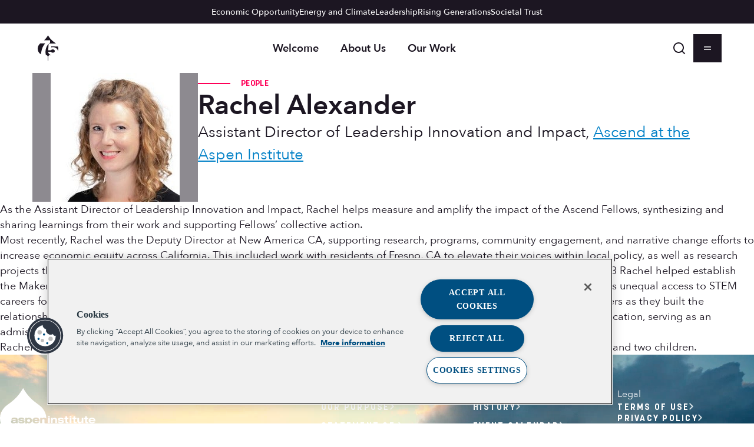

--- FILE ---
content_type: text/html; charset=UTF-8
request_url: https://www.aspeninstitute.org/people/rachel-alexander/
body_size: 39323
content:
<!DOCTYPE html>
<html lang="en-US">
<head>
	<meta charset="UTF-8" /><script type="text/javascript">(window.NREUM||(NREUM={})).init={ajax:{deny_list:["bam.nr-data.net"]},feature_flags:["soft_nav"]};(window.NREUM||(NREUM={})).loader_config={licenseKey:"NRJS-020c9e440385cd22705",applicationID:"696742358",browserID:"718404609"};;/*! For license information please see nr-loader-rum-1.305.0.min.js.LICENSE.txt */
(()=>{var e,t,r={122:(e,t,r)=>{"use strict";r.d(t,{a:()=>i});var n=r(944);function i(e,t){try{if(!e||"object"!=typeof e)return(0,n.R)(3);if(!t||"object"!=typeof t)return(0,n.R)(4);const r=Object.create(Object.getPrototypeOf(t),Object.getOwnPropertyDescriptors(t)),a=0===Object.keys(r).length?e:r;for(let o in a)if(void 0!==e[o])try{if(null===e[o]){r[o]=null;continue}Array.isArray(e[o])&&Array.isArray(t[o])?r[o]=Array.from(new Set([...e[o],...t[o]])):"object"==typeof e[o]&&"object"==typeof t[o]?r[o]=i(e[o],t[o]):r[o]=e[o]}catch(e){r[o]||(0,n.R)(1,e)}return r}catch(e){(0,n.R)(2,e)}}},154:(e,t,r)=>{"use strict";r.d(t,{OF:()=>c,RI:()=>i,WN:()=>u,bv:()=>a,eN:()=>l,gm:()=>o,mw:()=>s,sb:()=>d});var n=r(863);const i="undefined"!=typeof window&&!!window.document,a="undefined"!=typeof WorkerGlobalScope&&("undefined"!=typeof self&&self instanceof WorkerGlobalScope&&self.navigator instanceof WorkerNavigator||"undefined"!=typeof globalThis&&globalThis instanceof WorkerGlobalScope&&globalThis.navigator instanceof WorkerNavigator),o=i?window:"undefined"!=typeof WorkerGlobalScope&&("undefined"!=typeof self&&self instanceof WorkerGlobalScope&&self||"undefined"!=typeof globalThis&&globalThis instanceof WorkerGlobalScope&&globalThis),s=Boolean("hidden"===o?.document?.visibilityState),c=/iPad|iPhone|iPod/.test(o.navigator?.userAgent),d=c&&"undefined"==typeof SharedWorker,u=((()=>{const e=o.navigator?.userAgent?.match(/Firefox[/\s](\d+\.\d+)/);Array.isArray(e)&&e.length>=2&&e[1]})(),Date.now()-(0,n.t)()),l=()=>"undefined"!=typeof PerformanceNavigationTiming&&o?.performance?.getEntriesByType("navigation")?.length>0},163:(e,t,r)=>{"use strict";r.d(t,{j:()=>E});var n=r(384),i=r(741);var a=r(555);r(860).K7.genericEvents;const o="experimental.resources",s="register",c=e=>{if(!e||"string"!=typeof e)return!1;try{document.createDocumentFragment().querySelector(e)}catch{return!1}return!0};var d=r(614),u=r(944),l=r(122);const f="[data-nr-mask]",g=e=>(0,l.a)(e,(()=>{const e={feature_flags:[],experimental:{allow_registered_children:!1,resources:!1},mask_selector:"*",block_selector:"[data-nr-block]",mask_input_options:{color:!1,date:!1,"datetime-local":!1,email:!1,month:!1,number:!1,range:!1,search:!1,tel:!1,text:!1,time:!1,url:!1,week:!1,textarea:!1,select:!1,password:!0}};return{ajax:{deny_list:void 0,block_internal:!0,enabled:!0,autoStart:!0},api:{get allow_registered_children(){return e.feature_flags.includes(s)||e.experimental.allow_registered_children},set allow_registered_children(t){e.experimental.allow_registered_children=t},duplicate_registered_data:!1},browser_consent_mode:{enabled:!1},distributed_tracing:{enabled:void 0,exclude_newrelic_header:void 0,cors_use_newrelic_header:void 0,cors_use_tracecontext_headers:void 0,allowed_origins:void 0},get feature_flags(){return e.feature_flags},set feature_flags(t){e.feature_flags=t},generic_events:{enabled:!0,autoStart:!0},harvest:{interval:30},jserrors:{enabled:!0,autoStart:!0},logging:{enabled:!0,autoStart:!0},metrics:{enabled:!0,autoStart:!0},obfuscate:void 0,page_action:{enabled:!0},page_view_event:{enabled:!0,autoStart:!0},page_view_timing:{enabled:!0,autoStart:!0},performance:{capture_marks:!1,capture_measures:!1,capture_detail:!0,resources:{get enabled(){return e.feature_flags.includes(o)||e.experimental.resources},set enabled(t){e.experimental.resources=t},asset_types:[],first_party_domains:[],ignore_newrelic:!0}},privacy:{cookies_enabled:!0},proxy:{assets:void 0,beacon:void 0},session:{expiresMs:d.wk,inactiveMs:d.BB},session_replay:{autoStart:!0,enabled:!1,preload:!1,sampling_rate:10,error_sampling_rate:100,collect_fonts:!1,inline_images:!1,fix_stylesheets:!0,mask_all_inputs:!0,get mask_text_selector(){return e.mask_selector},set mask_text_selector(t){c(t)?e.mask_selector="".concat(t,",").concat(f):""===t||null===t?e.mask_selector=f:(0,u.R)(5,t)},get block_class(){return"nr-block"},get ignore_class(){return"nr-ignore"},get mask_text_class(){return"nr-mask"},get block_selector(){return e.block_selector},set block_selector(t){c(t)?e.block_selector+=",".concat(t):""!==t&&(0,u.R)(6,t)},get mask_input_options(){return e.mask_input_options},set mask_input_options(t){t&&"object"==typeof t?e.mask_input_options={...t,password:!0}:(0,u.R)(7,t)}},session_trace:{enabled:!0,autoStart:!0},soft_navigations:{enabled:!0,autoStart:!0},spa:{enabled:!0,autoStart:!0},ssl:void 0,user_actions:{enabled:!0,elementAttributes:["id","className","tagName","type"]}}})());var p=r(154),h=r(324);let m=0;const v={buildEnv:h.F3,distMethod:h.Xs,version:h.xv,originTime:p.WN},b={consented:!1},y={appMetadata:{},get consented(){return this.session?.state?.consent||b.consented},set consented(e){b.consented=e},customTransaction:void 0,denyList:void 0,disabled:!1,harvester:void 0,isolatedBacklog:!1,isRecording:!1,loaderType:void 0,maxBytes:3e4,obfuscator:void 0,onerror:void 0,ptid:void 0,releaseIds:{},session:void 0,timeKeeper:void 0,registeredEntities:[],jsAttributesMetadata:{bytes:0},get harvestCount(){return++m}},_=e=>{const t=(0,l.a)(e,y),r=Object.keys(v).reduce((e,t)=>(e[t]={value:v[t],writable:!1,configurable:!0,enumerable:!0},e),{});return Object.defineProperties(t,r)};var w=r(701);const x=e=>{const t=e.startsWith("http");e+="/",r.p=t?e:"https://"+e};var S=r(836),k=r(241);const R={accountID:void 0,trustKey:void 0,agentID:void 0,licenseKey:void 0,applicationID:void 0,xpid:void 0},A=e=>(0,l.a)(e,R),T=new Set;function E(e,t={},r,o){let{init:s,info:c,loader_config:d,runtime:u={},exposed:l=!0}=t;if(!c){const e=(0,n.pV)();s=e.init,c=e.info,d=e.loader_config}e.init=g(s||{}),e.loader_config=A(d||{}),c.jsAttributes??={},p.bv&&(c.jsAttributes.isWorker=!0),e.info=(0,a.D)(c);const f=e.init,h=[c.beacon,c.errorBeacon];T.has(e.agentIdentifier)||(f.proxy.assets&&(x(f.proxy.assets),h.push(f.proxy.assets)),f.proxy.beacon&&h.push(f.proxy.beacon),e.beacons=[...h],function(e){const t=(0,n.pV)();Object.getOwnPropertyNames(i.W.prototype).forEach(r=>{const n=i.W.prototype[r];if("function"!=typeof n||"constructor"===n)return;let a=t[r];e[r]&&!1!==e.exposed&&"micro-agent"!==e.runtime?.loaderType&&(t[r]=(...t)=>{const n=e[r](...t);return a?a(...t):n})})}(e),(0,n.US)("activatedFeatures",w.B),e.runSoftNavOverSpa&&=!0===f.soft_navigations.enabled&&f.feature_flags.includes("soft_nav")),u.denyList=[...f.ajax.deny_list||[],...f.ajax.block_internal?h:[]],u.ptid=e.agentIdentifier,u.loaderType=r,e.runtime=_(u),T.has(e.agentIdentifier)||(e.ee=S.ee.get(e.agentIdentifier),e.exposed=l,(0,k.W)({agentIdentifier:e.agentIdentifier,drained:!!w.B?.[e.agentIdentifier],type:"lifecycle",name:"initialize",feature:void 0,data:e.config})),T.add(e.agentIdentifier)}},234:(e,t,r)=>{"use strict";r.d(t,{W:()=>a});var n=r(836),i=r(687);class a{constructor(e,t){this.agentIdentifier=e,this.ee=n.ee.get(e),this.featureName=t,this.blocked=!1}deregisterDrain(){(0,i.x3)(this.agentIdentifier,this.featureName)}}},241:(e,t,r)=>{"use strict";r.d(t,{W:()=>a});var n=r(154);const i="newrelic";function a(e={}){try{n.gm.dispatchEvent(new CustomEvent(i,{detail:e}))}catch(e){}}},261:(e,t,r)=>{"use strict";r.d(t,{$9:()=>d,BL:()=>s,CH:()=>g,Dl:()=>_,Fw:()=>y,PA:()=>m,Pl:()=>n,Pv:()=>k,Tb:()=>l,U2:()=>a,V1:()=>S,Wb:()=>x,bt:()=>b,cD:()=>v,d3:()=>w,dT:()=>c,eY:()=>p,fF:()=>f,hG:()=>i,k6:()=>o,nb:()=>h,o5:()=>u});const n="api-",i="addPageAction",a="addToTrace",o="addRelease",s="finished",c="interaction",d="log",u="noticeError",l="pauseReplay",f="recordCustomEvent",g="recordReplay",p="register",h="setApplicationVersion",m="setCurrentRouteName",v="setCustomAttribute",b="setErrorHandler",y="setPageViewName",_="setUserId",w="start",x="wrapLogger",S="measure",k="consent"},289:(e,t,r)=>{"use strict";r.d(t,{GG:()=>o,Qr:()=>c,sB:()=>s});var n=r(878),i=r(389);function a(){return"undefined"==typeof document||"complete"===document.readyState}function o(e,t){if(a())return e();const r=(0,i.J)(e),o=setInterval(()=>{a()&&(clearInterval(o),r())},500);(0,n.sp)("load",r,t)}function s(e){if(a())return e();(0,n.DD)("DOMContentLoaded",e)}function c(e){if(a())return e();(0,n.sp)("popstate",e)}},324:(e,t,r)=>{"use strict";r.d(t,{F3:()=>i,Xs:()=>a,xv:()=>n});const n="1.305.0",i="PROD",a="CDN"},374:(e,t,r)=>{r.nc=(()=>{try{return document?.currentScript?.nonce}catch(e){}return""})()},384:(e,t,r)=>{"use strict";r.d(t,{NT:()=>o,US:()=>u,Zm:()=>s,bQ:()=>d,dV:()=>c,pV:()=>l});var n=r(154),i=r(863),a=r(910);const o={beacon:"bam.nr-data.net",errorBeacon:"bam.nr-data.net"};function s(){return n.gm.NREUM||(n.gm.NREUM={}),void 0===n.gm.newrelic&&(n.gm.newrelic=n.gm.NREUM),n.gm.NREUM}function c(){let e=s();return e.o||(e.o={ST:n.gm.setTimeout,SI:n.gm.setImmediate||n.gm.setInterval,CT:n.gm.clearTimeout,XHR:n.gm.XMLHttpRequest,REQ:n.gm.Request,EV:n.gm.Event,PR:n.gm.Promise,MO:n.gm.MutationObserver,FETCH:n.gm.fetch,WS:n.gm.WebSocket},(0,a.i)(...Object.values(e.o))),e}function d(e,t){let r=s();r.initializedAgents??={},t.initializedAt={ms:(0,i.t)(),date:new Date},r.initializedAgents[e]=t}function u(e,t){s()[e]=t}function l(){return function(){let e=s();const t=e.info||{};e.info={beacon:o.beacon,errorBeacon:o.errorBeacon,...t}}(),function(){let e=s();const t=e.init||{};e.init={...t}}(),c(),function(){let e=s();const t=e.loader_config||{};e.loader_config={...t}}(),s()}},389:(e,t,r)=>{"use strict";function n(e,t=500,r={}){const n=r?.leading||!1;let i;return(...r)=>{n&&void 0===i&&(e.apply(this,r),i=setTimeout(()=>{i=clearTimeout(i)},t)),n||(clearTimeout(i),i=setTimeout(()=>{e.apply(this,r)},t))}}function i(e){let t=!1;return(...r)=>{t||(t=!0,e.apply(this,r))}}r.d(t,{J:()=>i,s:()=>n})},555:(e,t,r)=>{"use strict";r.d(t,{D:()=>s,f:()=>o});var n=r(384),i=r(122);const a={beacon:n.NT.beacon,errorBeacon:n.NT.errorBeacon,licenseKey:void 0,applicationID:void 0,sa:void 0,queueTime:void 0,applicationTime:void 0,ttGuid:void 0,user:void 0,account:void 0,product:void 0,extra:void 0,jsAttributes:{},userAttributes:void 0,atts:void 0,transactionName:void 0,tNamePlain:void 0};function o(e){try{return!!e.licenseKey&&!!e.errorBeacon&&!!e.applicationID}catch(e){return!1}}const s=e=>(0,i.a)(e,a)},566:(e,t,r)=>{"use strict";r.d(t,{LA:()=>s,bz:()=>o});var n=r(154);const i="xxxxxxxx-xxxx-4xxx-yxxx-xxxxxxxxxxxx";function a(e,t){return e?15&e[t]:16*Math.random()|0}function o(){const e=n.gm?.crypto||n.gm?.msCrypto;let t,r=0;return e&&e.getRandomValues&&(t=e.getRandomValues(new Uint8Array(30))),i.split("").map(e=>"x"===e?a(t,r++).toString(16):"y"===e?(3&a()|8).toString(16):e).join("")}function s(e){const t=n.gm?.crypto||n.gm?.msCrypto;let r,i=0;t&&t.getRandomValues&&(r=t.getRandomValues(new Uint8Array(e)));const o=[];for(var s=0;s<e;s++)o.push(a(r,i++).toString(16));return o.join("")}},606:(e,t,r)=>{"use strict";r.d(t,{i:()=>a});var n=r(908);a.on=o;var i=a.handlers={};function a(e,t,r,a){o(a||n.d,i,e,t,r)}function o(e,t,r,i,a){a||(a="feature"),e||(e=n.d);var o=t[a]=t[a]||{};(o[r]=o[r]||[]).push([e,i])}},607:(e,t,r)=>{"use strict";r.d(t,{W:()=>n});const n=(0,r(566).bz)()},614:(e,t,r)=>{"use strict";r.d(t,{BB:()=>o,H3:()=>n,g:()=>d,iL:()=>c,tS:()=>s,uh:()=>i,wk:()=>a});const n="NRBA",i="SESSION",a=144e5,o=18e5,s={STARTED:"session-started",PAUSE:"session-pause",RESET:"session-reset",RESUME:"session-resume",UPDATE:"session-update"},c={SAME_TAB:"same-tab",CROSS_TAB:"cross-tab"},d={OFF:0,FULL:1,ERROR:2}},630:(e,t,r)=>{"use strict";r.d(t,{T:()=>n});const n=r(860).K7.pageViewEvent},646:(e,t,r)=>{"use strict";r.d(t,{y:()=>n});class n{constructor(e){this.contextId=e}}},687:(e,t,r)=>{"use strict";r.d(t,{Ak:()=>d,Ze:()=>f,x3:()=>u});var n=r(241),i=r(836),a=r(606),o=r(860),s=r(646);const c={};function d(e,t){const r={staged:!1,priority:o.P3[t]||0};l(e),c[e].get(t)||c[e].set(t,r)}function u(e,t){e&&c[e]&&(c[e].get(t)&&c[e].delete(t),p(e,t,!1),c[e].size&&g(e))}function l(e){if(!e)throw new Error("agentIdentifier required");c[e]||(c[e]=new Map)}function f(e="",t="feature",r=!1){if(l(e),!e||!c[e].get(t)||r)return p(e,t);c[e].get(t).staged=!0,g(e)}function g(e){const t=Array.from(c[e]);t.every(([e,t])=>t.staged)&&(t.sort((e,t)=>e[1].priority-t[1].priority),t.forEach(([t])=>{c[e].delete(t),p(e,t)}))}function p(e,t,r=!0){const o=e?i.ee.get(e):i.ee,c=a.i.handlers;if(!o.aborted&&o.backlog&&c){if((0,n.W)({agentIdentifier:e,type:"lifecycle",name:"drain",feature:t}),r){const e=o.backlog[t],r=c[t];if(r){for(let t=0;e&&t<e.length;++t)h(e[t],r);Object.entries(r).forEach(([e,t])=>{Object.values(t||{}).forEach(t=>{t[0]?.on&&t[0]?.context()instanceof s.y&&t[0].on(e,t[1])})})}}o.isolatedBacklog||delete c[t],o.backlog[t]=null,o.emit("drain-"+t,[])}}function h(e,t){var r=e[1];Object.values(t[r]||{}).forEach(t=>{var r=e[0];if(t[0]===r){var n=t[1],i=e[3],a=e[2];n.apply(i,a)}})}},699:(e,t,r)=>{"use strict";r.d(t,{It:()=>a,KC:()=>s,No:()=>i,qh:()=>o});var n=r(860);const i=16e3,a=1e6,o="SESSION_ERROR",s={[n.K7.logging]:!0,[n.K7.genericEvents]:!1,[n.K7.jserrors]:!1,[n.K7.ajax]:!1}},701:(e,t,r)=>{"use strict";r.d(t,{B:()=>a,t:()=>o});var n=r(241);const i=new Set,a={};function o(e,t){const r=t.agentIdentifier;a[r]??={},e&&"object"==typeof e&&(i.has(r)||(t.ee.emit("rumresp",[e]),a[r]=e,i.add(r),(0,n.W)({agentIdentifier:r,loaded:!0,drained:!0,type:"lifecycle",name:"load",feature:void 0,data:e})))}},741:(e,t,r)=>{"use strict";r.d(t,{W:()=>a});var n=r(944),i=r(261);class a{#e(e,...t){if(this[e]!==a.prototype[e])return this[e](...t);(0,n.R)(35,e)}addPageAction(e,t){return this.#e(i.hG,e,t)}register(e){return this.#e(i.eY,e)}recordCustomEvent(e,t){return this.#e(i.fF,e,t)}setPageViewName(e,t){return this.#e(i.Fw,e,t)}setCustomAttribute(e,t,r){return this.#e(i.cD,e,t,r)}noticeError(e,t){return this.#e(i.o5,e,t)}setUserId(e){return this.#e(i.Dl,e)}setApplicationVersion(e){return this.#e(i.nb,e)}setErrorHandler(e){return this.#e(i.bt,e)}addRelease(e,t){return this.#e(i.k6,e,t)}log(e,t){return this.#e(i.$9,e,t)}start(){return this.#e(i.d3)}finished(e){return this.#e(i.BL,e)}recordReplay(){return this.#e(i.CH)}pauseReplay(){return this.#e(i.Tb)}addToTrace(e){return this.#e(i.U2,e)}setCurrentRouteName(e){return this.#e(i.PA,e)}interaction(e){return this.#e(i.dT,e)}wrapLogger(e,t,r){return this.#e(i.Wb,e,t,r)}measure(e,t){return this.#e(i.V1,e,t)}consent(e){return this.#e(i.Pv,e)}}},782:(e,t,r)=>{"use strict";r.d(t,{T:()=>n});const n=r(860).K7.pageViewTiming},836:(e,t,r)=>{"use strict";r.d(t,{P:()=>s,ee:()=>c});var n=r(384),i=r(990),a=r(646),o=r(607);const s="nr@context:".concat(o.W),c=function e(t,r){var n={},o={},u={},l=!1;try{l=16===r.length&&d.initializedAgents?.[r]?.runtime.isolatedBacklog}catch(e){}var f={on:p,addEventListener:p,removeEventListener:function(e,t){var r=n[e];if(!r)return;for(var i=0;i<r.length;i++)r[i]===t&&r.splice(i,1)},emit:function(e,r,n,i,a){!1!==a&&(a=!0);if(c.aborted&&!i)return;t&&a&&t.emit(e,r,n);var s=g(n);h(e).forEach(e=>{e.apply(s,r)});var d=v()[o[e]];d&&d.push([f,e,r,s]);return s},get:m,listeners:h,context:g,buffer:function(e,t){const r=v();if(t=t||"feature",f.aborted)return;Object.entries(e||{}).forEach(([e,n])=>{o[n]=t,t in r||(r[t]=[])})},abort:function(){f._aborted=!0,Object.keys(f.backlog).forEach(e=>{delete f.backlog[e]})},isBuffering:function(e){return!!v()[o[e]]},debugId:r,backlog:l?{}:t&&"object"==typeof t.backlog?t.backlog:{},isolatedBacklog:l};return Object.defineProperty(f,"aborted",{get:()=>{let e=f._aborted||!1;return e||(t&&(e=t.aborted),e)}}),f;function g(e){return e&&e instanceof a.y?e:e?(0,i.I)(e,s,()=>new a.y(s)):new a.y(s)}function p(e,t){n[e]=h(e).concat(t)}function h(e){return n[e]||[]}function m(t){return u[t]=u[t]||e(f,t)}function v(){return f.backlog}}(void 0,"globalEE"),d=(0,n.Zm)();d.ee||(d.ee=c)},843:(e,t,r)=>{"use strict";r.d(t,{G:()=>a,u:()=>i});var n=r(878);function i(e,t=!1,r,i){(0,n.DD)("visibilitychange",function(){if(t)return void("hidden"===document.visibilityState&&e());e(document.visibilityState)},r,i)}function a(e,t,r){(0,n.sp)("pagehide",e,t,r)}},860:(e,t,r)=>{"use strict";r.d(t,{$J:()=>u,K7:()=>c,P3:()=>d,XX:()=>i,Yy:()=>s,df:()=>a,qY:()=>n,v4:()=>o});const n="events",i="jserrors",a="browser/blobs",o="rum",s="browser/logs",c={ajax:"ajax",genericEvents:"generic_events",jserrors:i,logging:"logging",metrics:"metrics",pageAction:"page_action",pageViewEvent:"page_view_event",pageViewTiming:"page_view_timing",sessionReplay:"session_replay",sessionTrace:"session_trace",softNav:"soft_navigations",spa:"spa"},d={[c.pageViewEvent]:1,[c.pageViewTiming]:2,[c.metrics]:3,[c.jserrors]:4,[c.spa]:5,[c.ajax]:6,[c.sessionTrace]:7,[c.softNav]:8,[c.sessionReplay]:9,[c.logging]:10,[c.genericEvents]:11},u={[c.pageViewEvent]:o,[c.pageViewTiming]:n,[c.ajax]:n,[c.spa]:n,[c.softNav]:n,[c.metrics]:i,[c.jserrors]:i,[c.sessionTrace]:a,[c.sessionReplay]:a,[c.logging]:s,[c.genericEvents]:"ins"}},863:(e,t,r)=>{"use strict";function n(){return Math.floor(performance.now())}r.d(t,{t:()=>n})},878:(e,t,r)=>{"use strict";function n(e,t){return{capture:e,passive:!1,signal:t}}function i(e,t,r=!1,i){window.addEventListener(e,t,n(r,i))}function a(e,t,r=!1,i){document.addEventListener(e,t,n(r,i))}r.d(t,{DD:()=>a,jT:()=>n,sp:()=>i})},908:(e,t,r)=>{"use strict";r.d(t,{d:()=>n,p:()=>i});var n=r(836).ee.get("handle");function i(e,t,r,i,a){a?(a.buffer([e],i),a.emit(e,t,r)):(n.buffer([e],i),n.emit(e,t,r))}},910:(e,t,r)=>{"use strict";r.d(t,{i:()=>a});var n=r(944);const i=new Map;function a(...e){return e.every(e=>{if(i.has(e))return i.get(e);const t="function"==typeof e?e.toString():"",r=t.includes("[native code]"),a=t.includes("nrWrapper");return r||a||(0,n.R)(64,e?.name||t),i.set(e,r),r})}},944:(e,t,r)=>{"use strict";r.d(t,{R:()=>i});var n=r(241);function i(e,t){"function"==typeof console.debug&&(console.debug("New Relic Warning: https://github.com/newrelic/newrelic-browser-agent/blob/main/docs/warning-codes.md#".concat(e),t),(0,n.W)({agentIdentifier:null,drained:null,type:"data",name:"warn",feature:"warn",data:{code:e,secondary:t}}))}},969:(e,t,r)=>{"use strict";r.d(t,{TZ:()=>n,XG:()=>s,rs:()=>i,xV:()=>o,z_:()=>a});const n=r(860).K7.metrics,i="sm",a="cm",o="storeSupportabilityMetrics",s="storeEventMetrics"},990:(e,t,r)=>{"use strict";r.d(t,{I:()=>i});var n=Object.prototype.hasOwnProperty;function i(e,t,r){if(n.call(e,t))return e[t];var i=r();if(Object.defineProperty&&Object.keys)try{return Object.defineProperty(e,t,{value:i,writable:!0,enumerable:!1}),i}catch(e){}return e[t]=i,i}}},n={};function i(e){var t=n[e];if(void 0!==t)return t.exports;var a=n[e]={exports:{}};return r[e](a,a.exports,i),a.exports}i.m=r,i.d=(e,t)=>{for(var r in t)i.o(t,r)&&!i.o(e,r)&&Object.defineProperty(e,r,{enumerable:!0,get:t[r]})},i.f={},i.e=e=>Promise.all(Object.keys(i.f).reduce((t,r)=>(i.f[r](e,t),t),[])),i.u=e=>"nr-rum-1.305.0.min.js",i.o=(e,t)=>Object.prototype.hasOwnProperty.call(e,t),e={},t="NRBA-1.305.0.PROD:",i.l=(r,n,a,o)=>{if(e[r])e[r].push(n);else{var s,c;if(void 0!==a)for(var d=document.getElementsByTagName("script"),u=0;u<d.length;u++){var l=d[u];if(l.getAttribute("src")==r||l.getAttribute("data-webpack")==t+a){s=l;break}}if(!s){c=!0;var f={296:"sha512-5d2vxyStFUPOfDHT9dQVOYWpxtmlizsL0fkdd/2WoF9jpgffuafcXkVAk7VONtcgWtNK1KVDJrVso+GXv/VitQ=="};(s=document.createElement("script")).charset="utf-8",i.nc&&s.setAttribute("nonce",i.nc),s.setAttribute("data-webpack",t+a),s.src=r,0!==s.src.indexOf(window.location.origin+"/")&&(s.crossOrigin="anonymous"),f[o]&&(s.integrity=f[o])}e[r]=[n];var g=(t,n)=>{s.onerror=s.onload=null,clearTimeout(p);var i=e[r];if(delete e[r],s.parentNode&&s.parentNode.removeChild(s),i&&i.forEach(e=>e(n)),t)return t(n)},p=setTimeout(g.bind(null,void 0,{type:"timeout",target:s}),12e4);s.onerror=g.bind(null,s.onerror),s.onload=g.bind(null,s.onload),c&&document.head.appendChild(s)}},i.r=e=>{"undefined"!=typeof Symbol&&Symbol.toStringTag&&Object.defineProperty(e,Symbol.toStringTag,{value:"Module"}),Object.defineProperty(e,"__esModule",{value:!0})},i.p="https://js-agent.newrelic.com/",(()=>{var e={374:0,840:0};i.f.j=(t,r)=>{var n=i.o(e,t)?e[t]:void 0;if(0!==n)if(n)r.push(n[2]);else{var a=new Promise((r,i)=>n=e[t]=[r,i]);r.push(n[2]=a);var o=i.p+i.u(t),s=new Error;i.l(o,r=>{if(i.o(e,t)&&(0!==(n=e[t])&&(e[t]=void 0),n)){var a=r&&("load"===r.type?"missing":r.type),o=r&&r.target&&r.target.src;s.message="Loading chunk "+t+" failed.\n("+a+": "+o+")",s.name="ChunkLoadError",s.type=a,s.request=o,n[1](s)}},"chunk-"+t,t)}};var t=(t,r)=>{var n,a,[o,s,c]=r,d=0;if(o.some(t=>0!==e[t])){for(n in s)i.o(s,n)&&(i.m[n]=s[n]);if(c)c(i)}for(t&&t(r);d<o.length;d++)a=o[d],i.o(e,a)&&e[a]&&e[a][0](),e[a]=0},r=self["webpackChunk:NRBA-1.305.0.PROD"]=self["webpackChunk:NRBA-1.305.0.PROD"]||[];r.forEach(t.bind(null,0)),r.push=t.bind(null,r.push.bind(r))})(),(()=>{"use strict";i(374);var e=i(566),t=i(741);class r extends t.W{agentIdentifier=(0,e.LA)(16)}var n=i(860);const a=Object.values(n.K7);var o=i(163);var s=i(908),c=i(863),d=i(261),u=i(241),l=i(944),f=i(701),g=i(969);function p(e,t,i,a){const o=a||i;!o||o[e]&&o[e]!==r.prototype[e]||(o[e]=function(){(0,s.p)(g.xV,["API/"+e+"/called"],void 0,n.K7.metrics,i.ee),(0,u.W)({agentIdentifier:i.agentIdentifier,drained:!!f.B?.[i.agentIdentifier],type:"data",name:"api",feature:d.Pl+e,data:{}});try{return t.apply(this,arguments)}catch(e){(0,l.R)(23,e)}})}function h(e,t,r,n,i){const a=e.info;null===r?delete a.jsAttributes[t]:a.jsAttributes[t]=r,(i||null===r)&&(0,s.p)(d.Pl+n,[(0,c.t)(),t,r],void 0,"session",e.ee)}var m=i(687),v=i(234),b=i(289),y=i(154),_=i(384);const w=e=>y.RI&&!0===e?.privacy.cookies_enabled;function x(e){return!!(0,_.dV)().o.MO&&w(e)&&!0===e?.session_trace.enabled}var S=i(389),k=i(699);class R extends v.W{constructor(e,t){super(e.agentIdentifier,t),this.agentRef=e,this.abortHandler=void 0,this.featAggregate=void 0,this.loadedSuccessfully=void 0,this.onAggregateImported=new Promise(e=>{this.loadedSuccessfully=e}),this.deferred=Promise.resolve(),!1===e.init[this.featureName].autoStart?this.deferred=new Promise((t,r)=>{this.ee.on("manual-start-all",(0,S.J)(()=>{(0,m.Ak)(e.agentIdentifier,this.featureName),t()}))}):(0,m.Ak)(e.agentIdentifier,t)}importAggregator(e,t,r={}){if(this.featAggregate)return;const n=async()=>{let n;await this.deferred;try{if(w(e.init)){const{setupAgentSession:t}=await i.e(296).then(i.bind(i,305));n=t(e)}}catch(e){(0,l.R)(20,e),this.ee.emit("internal-error",[e]),(0,s.p)(k.qh,[e],void 0,this.featureName,this.ee)}try{if(!this.#t(this.featureName,n,e.init))return(0,m.Ze)(this.agentIdentifier,this.featureName),void this.loadedSuccessfully(!1);const{Aggregate:i}=await t();this.featAggregate=new i(e,r),e.runtime.harvester.initializedAggregates.push(this.featAggregate),this.loadedSuccessfully(!0)}catch(e){(0,l.R)(34,e),this.abortHandler?.(),(0,m.Ze)(this.agentIdentifier,this.featureName,!0),this.loadedSuccessfully(!1),this.ee&&this.ee.abort()}};y.RI?(0,b.GG)(()=>n(),!0):n()}#t(e,t,r){if(this.blocked)return!1;switch(e){case n.K7.sessionReplay:return x(r)&&!!t;case n.K7.sessionTrace:return!!t;default:return!0}}}var A=i(630),T=i(614);class E extends R{static featureName=A.T;constructor(e){var t;super(e,A.T),this.setupInspectionEvents(e.agentIdentifier),t=e,p(d.Fw,function(e,r){"string"==typeof e&&("/"!==e.charAt(0)&&(e="/"+e),t.runtime.customTransaction=(r||"http://custom.transaction")+e,(0,s.p)(d.Pl+d.Fw,[(0,c.t)()],void 0,void 0,t.ee))},t),this.importAggregator(e,()=>i.e(296).then(i.bind(i,943)))}setupInspectionEvents(e){const t=(t,r)=>{t&&(0,u.W)({agentIdentifier:e,timeStamp:t.timeStamp,loaded:"complete"===t.target.readyState,type:"window",name:r,data:t.target.location+""})};(0,b.sB)(e=>{t(e,"DOMContentLoaded")}),(0,b.GG)(e=>{t(e,"load")}),(0,b.Qr)(e=>{t(e,"navigate")}),this.ee.on(T.tS.UPDATE,(t,r)=>{(0,u.W)({agentIdentifier:e,type:"lifecycle",name:"session",data:r})})}}var N=i(843),I=i(782);class j extends R{static featureName=I.T;constructor(e){super(e,I.T),y.RI&&((0,N.u)(()=>(0,s.p)("docHidden",[(0,c.t)()],void 0,I.T,this.ee),!0),(0,N.G)(()=>(0,s.p)("winPagehide",[(0,c.t)()],void 0,I.T,this.ee)),this.importAggregator(e,()=>i.e(296).then(i.bind(i,117))))}}class P extends R{static featureName=g.TZ;constructor(e){super(e,g.TZ),y.RI&&document.addEventListener("securitypolicyviolation",e=>{(0,s.p)(g.xV,["Generic/CSPViolation/Detected"],void 0,this.featureName,this.ee)}),this.importAggregator(e,()=>i.e(296).then(i.bind(i,623)))}}new class extends r{constructor(e){var t;(super(),y.gm)?(this.features={},(0,_.bQ)(this.agentIdentifier,this),this.desiredFeatures=new Set(e.features||[]),this.desiredFeatures.add(E),this.runSoftNavOverSpa=[...this.desiredFeatures].some(e=>e.featureName===n.K7.softNav),(0,o.j)(this,e,e.loaderType||"agent"),t=this,p(d.cD,function(e,r,n=!1){if("string"==typeof e){if(["string","number","boolean"].includes(typeof r)||null===r)return h(t,e,r,d.cD,n);(0,l.R)(40,typeof r)}else(0,l.R)(39,typeof e)},t),function(e){p(d.Dl,function(t){if("string"==typeof t||null===t)return h(e,"enduser.id",t,d.Dl,!0);(0,l.R)(41,typeof t)},e)}(this),function(e){p(d.nb,function(t){if("string"==typeof t||null===t)return h(e,"application.version",t,d.nb,!1);(0,l.R)(42,typeof t)},e)}(this),function(e){p(d.d3,function(){e.ee.emit("manual-start-all")},e)}(this),function(e){p(d.Pv,function(t=!0){if("boolean"==typeof t){if((0,s.p)(d.Pl+d.Pv,[t],void 0,"session",e.ee),e.runtime.consented=t,t){const t=e.features.page_view_event;t.onAggregateImported.then(e=>{const r=t.featAggregate;e&&!r.sentRum&&r.sendRum()})}}else(0,l.R)(65,typeof t)},e)}(this),this.run()):(0,l.R)(21)}get config(){return{info:this.info,init:this.init,loader_config:this.loader_config,runtime:this.runtime}}get api(){return this}run(){try{const e=function(e){const t={};return a.forEach(r=>{t[r]=!!e[r]?.enabled}),t}(this.init),t=[...this.desiredFeatures];t.sort((e,t)=>n.P3[e.featureName]-n.P3[t.featureName]),t.forEach(t=>{if(!e[t.featureName]&&t.featureName!==n.K7.pageViewEvent)return;if(this.runSoftNavOverSpa&&t.featureName===n.K7.spa)return;if(!this.runSoftNavOverSpa&&t.featureName===n.K7.softNav)return;const r=function(e){switch(e){case n.K7.ajax:return[n.K7.jserrors];case n.K7.sessionTrace:return[n.K7.ajax,n.K7.pageViewEvent];case n.K7.sessionReplay:return[n.K7.sessionTrace];case n.K7.pageViewTiming:return[n.K7.pageViewEvent];default:return[]}}(t.featureName).filter(e=>!(e in this.features));r.length>0&&(0,l.R)(36,{targetFeature:t.featureName,missingDependencies:r}),this.features[t.featureName]=new t(this)})}catch(e){(0,l.R)(22,e);for(const e in this.features)this.features[e].abortHandler?.();const t=(0,_.Zm)();delete t.initializedAgents[this.agentIdentifier]?.features,delete this.sharedAggregator;return t.ee.get(this.agentIdentifier).abort(),!1}}}({features:[E,j,P],loaderType:"lite"})})()})();</script>
	<!-- OptanonConsentNoticeStart --><script src="https://cdn.cookielaw.org/scripttemplates/otSDKStub.js" type="text/javascript" charset="UTF-8" data-domain-script="18b515b4-c793-4191-9428-3ce349e18d36"></script><script type="text/javascript">function OptanonWrapper() {}</script><!-- OptanonConsentNoticeEnd -->

<!-- Google Tag Manager -->
<script>(function(w,d,s,l,i){w[l]=w[l]||[];w[l].push({'gtm.start':
new Date().getTime(),event:'gtm.js'});var f=d.getElementsByTagName(s)[0],
j=d.createElement(s),dl=l!='dataLayer'?'&amp;l='+l:'';j.async=true;j.src=
'https://www.googletagmanager.com/gtm.js?id='+i+dl;f.parentNode.insertBefore(j,f);
})(window,document,'script','dataLayer','GTM-N4Q8SK');</script>
<!-- End Google Tag Manager -->
<meta name="viewport" content="width=device-width, initial-scale=1" />
<meta name='robots' content='index, follow, max-image-preview:large, max-snippet:-1, max-video-preview:-1' />

	<link rel="canonical" href="https://www.aspeninstitute.org/people/rachel-alexander/" />
	<meta property="og:locale" content="en_US" />
	<meta property="og:type" content="article" />
	<meta property="og:title" content="Rachel Alexander" />
	<meta property="og:description" content="As the Assistant Director of Leadership Innovation and Impact, Rachel helps measure and amplify the impact of the Ascend Fellows, synthesizing and sharing learnings from their work and supporting Fellows&rsquo; collective action. Most recently, Rachel was the Deputy Director at New America CA, supporting research, programs, community engagement, and narrative change efforts to increase economic [&hellip;]" />
	<meta property="og:url" content="https://www.aspeninstitute.org/people/rachel-alexander/" />
	<meta property="og:site_name" content="Aspen Institute" />
	<meta property="article:publisher" content="https://www.facebook.com/AspenInstitute/" />
	<meta property="article:modified_time" content="2025-05-04T16:44:15+00:00" />
	<meta property="og:image" content="https://www.aspeninstitute.org/wp-content/uploads/2022/07/Rachel_Alexander_300x300-e1657036137830.jpg" />
	<meta property="og:image:width" content="219" />
	<meta property="og:image:height" content="219" />
	<meta property="og:image:type" content="image/jpeg" />
	<meta name="twitter:card" content="summary_large_image" />
	<meta name="twitter:site" content="@AspenInstitute" />
	<meta name="twitter:label1" content="Est. reading time" />
	<meta name="twitter:data1" content="1 minute" />
	<script type="application/ld+json" class="yoast-schema-graph">{"@context":"https://schema.org","@graph":[{"@type":"WebPage","@id":"https://www.aspeninstitute.org/people/rachel-alexander/","url":"https://www.aspeninstitute.org/people/rachel-alexander/","name":"Rachel Alexander - Aspen Institute","isPartOf":{"@id":"https://www.aspeninstitute.org/#website"},"primaryImageOfPage":{"@id":"https://www.aspeninstitute.org/people/rachel-alexander/#primaryimage"},"image":{"@id":"https://www.aspeninstitute.org/people/rachel-alexander/#primaryimage"},"thumbnailUrl":"https://www.aspeninstitute.org/wp-content/uploads/2022/07/Rachel_Alexander_300x300-e1657036137830.jpg","datePublished":"2022-07-05T15:49:12+00:00","dateModified":"2025-05-04T16:44:15+00:00","breadcrumb":{"@id":"https://www.aspeninstitute.org/people/rachel-alexander/#breadcrumb"},"inLanguage":"en-US","potentialAction":[{"@type":"ReadAction","target":["https://www.aspeninstitute.org/people/rachel-alexander/"]}]},{"@type":"ImageObject","inLanguage":"en-US","@id":"https://www.aspeninstitute.org/people/rachel-alexander/#primaryimage","url":"https://www.aspeninstitute.org/wp-content/uploads/2022/07/Rachel_Alexander_300x300-e1657036137830.jpg","contentUrl":"https://www.aspeninstitute.org/wp-content/uploads/2022/07/Rachel_Alexander_300x300-e1657036137830.jpg","width":219,"height":219},{"@type":"BreadcrumbList","@id":"https://www.aspeninstitute.org/people/rachel-alexander/#breadcrumb","itemListElement":[{"@type":"ListItem","position":1,"name":"Home","item":"https://www.aspeninstitute.org/"},{"@type":"ListItem","position":2,"name":"People","item":"https://www.aspeninstitute.org/people/"},{"@type":"ListItem","position":3,"name":"Rachel Alexander"}]},{"@type":"WebSite","@id":"https://www.aspeninstitute.org/#website","url":"https://www.aspeninstitute.org/","name":"Aspen Institute","description":"","potentialAction":[{"@type":"SearchAction","target":{"@type":"EntryPoint","urlTemplate":"https://www.aspeninstitute.org/?s={search_term_string}"},"query-input":{"@type":"PropertyValueSpecification","valueRequired":true,"valueName":"search_term_string"}}],"inLanguage":"en-US"}]}</script>


<title>Rachel Alexander - Aspen Institute</title>
<link rel="alternate" type="application/rss+xml" title="Aspen Institute &raquo; Feed" href="https://www.aspeninstitute.org/feed/" />
<script>this.wdg = this.wdg || {}; this.wdg.blocks = this.wdg.blocks || {};</script>
<style id='wp-img-auto-sizes-contain-inline-css'>
img:is([sizes=auto i],[sizes^="auto," i]){contain-intrinsic-size:3000px 1500px}
/*# sourceURL=wp-img-auto-sizes-contain-inline-css */
</style>
<link rel='stylesheet' href='https://www.aspeninstitute.org/wp-content/themes/aspen-institute/dist/assets/css/reset.css?ver=1765882274' media='all'>
<link rel='stylesheet' href='https://www.aspeninstitute.org/wp-includes/css/dist/block-library/common.min.css?ver=6.9' media='all'>
<style id='global-styles-inline-css'>
:root{--wp--preset--aspect-ratio--square: 1;--wp--preset--aspect-ratio--4-3: 4/3;--wp--preset--aspect-ratio--3-4: 3/4;--wp--preset--aspect-ratio--3-2: 3/2;--wp--preset--aspect-ratio--2-3: 2/3;--wp--preset--aspect-ratio--16-9: 16/9;--wp--preset--aspect-ratio--9-16: 9/16;--wp--preset--color--white: var( --wdg-color-white );--wp--preset--color--tonal-black: var( --wdg-color-tonal-black );--wp--preset--color--primary-wash: var( --wdg-color-primary-wash );--wp--preset--color--primary: var( --wdg-color-primary );--wp--preset--color--primary-light: var( --wdg-color-primary-light );--wp--preset--color--primary-dark: var( --wdg-color-primary-dark );--wp--preset--color--secondary: var( --wdg-color-secondary );--wp--preset--color--secondary-dark: var( --wdg-color-secondary-dark );--wp--preset--gradient--blue-diagonal: var( --wdg-color-gradient-blue-diagonal );--wp--preset--gradient--purple-diagonal: var( --wdg-color-gradient-purple-diagonal );--wp--preset--font-size--small: 13px;--wp--preset--font-size--medium: clamp(14px, 0.875rem + ((1vw - 3.2px) * 0.469), 20px);--wp--preset--font-size--large: clamp(22.041px, 1.378rem + ((1vw - 3.2px) * 1.091), 36px);--wp--preset--font-size--x-large: clamp(25.014px, 1.563rem + ((1vw - 3.2px) * 1.327), 42px);--wp--preset--font-family--avenir-next: Avenir Next, sans-serif;--wp--preset--font-family--korolev: Korolev, sans-serif;--wp--preset--spacing--20: 0.44rem;--wp--preset--spacing--30: 0.67rem;--wp--preset--spacing--40: 1rem;--wp--preset--spacing--50: 1.5rem;--wp--preset--spacing--60: 2.25rem;--wp--preset--spacing--70: 3.38rem;--wp--preset--spacing--80: 5.06rem;--wp--preset--spacing--xsmall: var( --wdg-gap-xsmall );--wp--preset--spacing--small: var( --wdg-gap-small );--wp--preset--spacing--medium: var( --wdg-gap-medium );--wp--preset--spacing--large: var( --wdg-gap-large );--wp--preset--spacing--xlarge: var( --wdg-gap-xlarge );}p{--wp--preset--color--white: var( --wdg-color-white );--wp--preset--color--tonal-black: var( --wdg-color-tonal-black );--wp--preset--color--primary-wash: var( --wdg-color-primary-wash );--wp--preset--color--primary: var( --wdg-color-primary );--wp--preset--color--primary-light: var( --wdg-color-primary-light );--wp--preset--color--primary-dark: var( --wdg-color-primary-dark );--wp--preset--color--secondary: var( --wdg-color-secondary );--wp--preset--color--secondary-dark: var( --wdg-color-secondary-dark );--wp--preset--color--accent: var( --wdg-color-accent );--wp--preset--color--accent-secondary: var( --wdg-color-accent-secondary );--wp--preset--color--accent-tertiary: var( --wdg-color-accent-tertiary );}.wp-block-wdg-header{--wp--preset--color--white: var( --wdg-color-white );--wp--preset--color--tonal-black: var( --wdg-color-tonal-black );--wp--preset--color--primary-wash: var( --wdg-color-primary-wash );}.wp-block-wdg-diamond-feature{--wp--preset--color--tonal-black: var( --wdg-color-tonal-black );--wp--preset--color--primary-dark: var( --wdg-color-primary-dark );--wp--preset--color--secondary-dark: var( --wdg-color-secondary-dark );}:root { --wp--style--global--content-size: var( --wdg-width-content );--wp--style--global--wide-size: var( --wdg-width-wide ); }:where(body) { margin: 0; }.wp-site-blocks > .alignleft { float: left; margin-right: 2em; }.wp-site-blocks > .alignright { float: right; margin-left: 2em; }.wp-site-blocks > .aligncenter { justify-content: center; margin-left: auto; margin-right: auto; }:where(.wp-site-blocks) > * { margin-block-start: var( --wdg-gap-block ); margin-block-end: 0; }:where(.wp-site-blocks) > :first-child { margin-block-start: 0; }:where(.wp-site-blocks) > :last-child { margin-block-end: 0; }:root { --wp--style--block-gap: var( --wdg-gap-block ); }:root :where(.is-layout-flow) > :first-child{margin-block-start: 0;}:root :where(.is-layout-flow) > :last-child{margin-block-end: 0;}:root :where(.is-layout-flow) > *{margin-block-start: var( --wdg-gap-block );margin-block-end: 0;}:root :where(.is-layout-constrained) > :first-child{margin-block-start: 0;}:root :where(.is-layout-constrained) > :last-child{margin-block-end: 0;}:root :where(.is-layout-constrained) > *{margin-block-start: var( --wdg-gap-block );margin-block-end: 0;}:root :where(.is-layout-flex){gap: var( --wdg-gap-block );}:root :where(.is-layout-grid){gap: var( --wdg-gap-block );}.is-layout-flow > .alignleft{float: left;margin-inline-start: 0;margin-inline-end: 2em;}.is-layout-flow > .alignright{float: right;margin-inline-start: 2em;margin-inline-end: 0;}.is-layout-flow > .aligncenter{margin-left: auto !important;margin-right: auto !important;}.is-layout-constrained > .alignleft{float: left;margin-inline-start: 0;margin-inline-end: 2em;}.is-layout-constrained > .alignright{float: right;margin-inline-start: 2em;margin-inline-end: 0;}.is-layout-constrained > .aligncenter{margin-left: auto !important;margin-right: auto !important;}.is-layout-constrained > :where(:not(.alignleft):not(.alignright):not(.alignfull)){max-width: var(--wp--style--global--content-size);margin-left: auto !important;margin-right: auto !important;}.is-layout-constrained > .alignwide{max-width: var(--wp--style--global--wide-size);}body .is-layout-flex{display: flex;}.is-layout-flex{flex-wrap: wrap;align-items: center;}.is-layout-flex > :is(*, div){margin: 0;}body .is-layout-grid{display: grid;}.is-layout-grid > :is(*, div){margin: 0;}body{padding-top: 0px;padding-right: 0px;padding-bottom: 0px;padding-left: 0px;}a:where(:not(.wp-element-button)){text-decoration: underline;}:root :where(.wp-element-button, .wp-block-button__link){background-color: #32373c;border-width: 0;color: #fff;font-family: inherit;font-size: inherit;font-style: inherit;font-weight: inherit;letter-spacing: inherit;line-height: inherit;padding-top: calc(0.667em + 2px);padding-right: calc(1.333em + 2px);padding-bottom: calc(0.667em + 2px);padding-left: calc(1.333em + 2px);text-decoration: none;text-transform: inherit;}.has-white-color{color: var(--wp--preset--color--white) !important;}.has-tonal-black-color{color: var(--wp--preset--color--tonal-black) !important;}.has-primary-wash-color{color: var(--wp--preset--color--primary-wash) !important;}.has-primary-color{color: var(--wp--preset--color--primary) !important;}.has-primary-light-color{color: var(--wp--preset--color--primary-light) !important;}.has-primary-dark-color{color: var(--wp--preset--color--primary-dark) !important;}.has-secondary-color{color: var(--wp--preset--color--secondary) !important;}.has-secondary-dark-color{color: var(--wp--preset--color--secondary-dark) !important;}.has-white-background-color{background-color: var(--wp--preset--color--white) !important;}.has-tonal-black-background-color{background-color: var(--wp--preset--color--tonal-black) !important;}.has-primary-wash-background-color{background-color: var(--wp--preset--color--primary-wash) !important;}.has-primary-background-color{background-color: var(--wp--preset--color--primary) !important;}.has-primary-light-background-color{background-color: var(--wp--preset--color--primary-light) !important;}.has-primary-dark-background-color{background-color: var(--wp--preset--color--primary-dark) !important;}.has-secondary-background-color{background-color: var(--wp--preset--color--secondary) !important;}.has-secondary-dark-background-color{background-color: var(--wp--preset--color--secondary-dark) !important;}.has-white-border-color{border-color: var(--wp--preset--color--white) !important;}.has-tonal-black-border-color{border-color: var(--wp--preset--color--tonal-black) !important;}.has-primary-wash-border-color{border-color: var(--wp--preset--color--primary-wash) !important;}.has-primary-border-color{border-color: var(--wp--preset--color--primary) !important;}.has-primary-light-border-color{border-color: var(--wp--preset--color--primary-light) !important;}.has-primary-dark-border-color{border-color: var(--wp--preset--color--primary-dark) !important;}.has-secondary-border-color{border-color: var(--wp--preset--color--secondary) !important;}.has-secondary-dark-border-color{border-color: var(--wp--preset--color--secondary-dark) !important;}.has-blue-diagonal-gradient-background{background: var(--wp--preset--gradient--blue-diagonal) !important;}.has-purple-diagonal-gradient-background{background: var(--wp--preset--gradient--purple-diagonal) !important;}.has-small-font-size{font-size: var(--wp--preset--font-size--small) !important;}.has-medium-font-size{font-size: var(--wp--preset--font-size--medium) !important;}.has-large-font-size{font-size: var(--wp--preset--font-size--large) !important;}.has-x-large-font-size{font-size: var(--wp--preset--font-size--x-large) !important;}.has-avenir-next-font-family{font-family: var(--wp--preset--font-family--avenir-next) !important;}.has-korolev-font-family{font-family: var(--wp--preset--font-family--korolev) !important;}p.has-white-color{color: var(--wp--preset--color--white) !important;}p.has-tonal-black-color{color: var(--wp--preset--color--tonal-black) !important;}p.has-primary-wash-color{color: var(--wp--preset--color--primary-wash) !important;}p.has-primary-color{color: var(--wp--preset--color--primary) !important;}p.has-primary-light-color{color: var(--wp--preset--color--primary-light) !important;}p.has-primary-dark-color{color: var(--wp--preset--color--primary-dark) !important;}p.has-secondary-color{color: var(--wp--preset--color--secondary) !important;}p.has-secondary-dark-color{color: var(--wp--preset--color--secondary-dark) !important;}p.has-accent-color{color: var(--wp--preset--color--accent) !important;}p.has-accent-secondary-color{color: var(--wp--preset--color--accent-secondary) !important;}p.has-accent-tertiary-color{color: var(--wp--preset--color--accent-tertiary) !important;}p.has-white-background-color{background-color: var(--wp--preset--color--white) !important;}p.has-tonal-black-background-color{background-color: var(--wp--preset--color--tonal-black) !important;}p.has-primary-wash-background-color{background-color: var(--wp--preset--color--primary-wash) !important;}p.has-primary-background-color{background-color: var(--wp--preset--color--primary) !important;}p.has-primary-light-background-color{background-color: var(--wp--preset--color--primary-light) !important;}p.has-primary-dark-background-color{background-color: var(--wp--preset--color--primary-dark) !important;}p.has-secondary-background-color{background-color: var(--wp--preset--color--secondary) !important;}p.has-secondary-dark-background-color{background-color: var(--wp--preset--color--secondary-dark) !important;}p.has-accent-background-color{background-color: var(--wp--preset--color--accent) !important;}p.has-accent-secondary-background-color{background-color: var(--wp--preset--color--accent-secondary) !important;}p.has-accent-tertiary-background-color{background-color: var(--wp--preset--color--accent-tertiary) !important;}p.has-white-border-color{border-color: var(--wp--preset--color--white) !important;}p.has-tonal-black-border-color{border-color: var(--wp--preset--color--tonal-black) !important;}p.has-primary-wash-border-color{border-color: var(--wp--preset--color--primary-wash) !important;}p.has-primary-border-color{border-color: var(--wp--preset--color--primary) !important;}p.has-primary-light-border-color{border-color: var(--wp--preset--color--primary-light) !important;}p.has-primary-dark-border-color{border-color: var(--wp--preset--color--primary-dark) !important;}p.has-secondary-border-color{border-color: var(--wp--preset--color--secondary) !important;}p.has-secondary-dark-border-color{border-color: var(--wp--preset--color--secondary-dark) !important;}p.has-accent-border-color{border-color: var(--wp--preset--color--accent) !important;}p.has-accent-secondary-border-color{border-color: var(--wp--preset--color--accent-secondary) !important;}p.has-accent-tertiary-border-color{border-color: var(--wp--preset--color--accent-tertiary) !important;}.wp-block-wdg-header.has-white-color{color: var(--wp--preset--color--white) !important;}.wp-block-wdg-header.has-tonal-black-color{color: var(--wp--preset--color--tonal-black) !important;}.wp-block-wdg-header.has-primary-wash-color{color: var(--wp--preset--color--primary-wash) !important;}.wp-block-wdg-header.has-white-background-color{background-color: var(--wp--preset--color--white) !important;}.wp-block-wdg-header.has-tonal-black-background-color{background-color: var(--wp--preset--color--tonal-black) !important;}.wp-block-wdg-header.has-primary-wash-background-color{background-color: var(--wp--preset--color--primary-wash) !important;}.wp-block-wdg-header.has-white-border-color{border-color: var(--wp--preset--color--white) !important;}.wp-block-wdg-header.has-tonal-black-border-color{border-color: var(--wp--preset--color--tonal-black) !important;}.wp-block-wdg-header.has-primary-wash-border-color{border-color: var(--wp--preset--color--primary-wash) !important;}.wp-block-wdg-diamond-feature.has-tonal-black-color{color: var(--wp--preset--color--tonal-black) !important;}.wp-block-wdg-diamond-feature.has-primary-dark-color{color: var(--wp--preset--color--primary-dark) !important;}.wp-block-wdg-diamond-feature.has-secondary-dark-color{color: var(--wp--preset--color--secondary-dark) !important;}.wp-block-wdg-diamond-feature.has-tonal-black-background-color{background-color: var(--wp--preset--color--tonal-black) !important;}.wp-block-wdg-diamond-feature.has-primary-dark-background-color{background-color: var(--wp--preset--color--primary-dark) !important;}.wp-block-wdg-diamond-feature.has-secondary-dark-background-color{background-color: var(--wp--preset--color--secondary-dark) !important;}.wp-block-wdg-diamond-feature.has-tonal-black-border-color{border-color: var(--wp--preset--color--tonal-black) !important;}.wp-block-wdg-diamond-feature.has-primary-dark-border-color{border-color: var(--wp--preset--color--primary-dark) !important;}.wp-block-wdg-diamond-feature.has-secondary-dark-border-color{border-color: var(--wp--preset--color--secondary-dark) !important;}
/*# sourceURL=global-styles-inline-css */
</style>
<link rel='stylesheet' href='https://www.aspeninstitute.org/wp-content/themes/aspen-institute/assets/fonts/korolev/korolev.css?ver=1765882274' media='all'>
<link rel='stylesheet' href='https://www.aspeninstitute.org/wp-content/themes/aspen-institute/assets/fonts/avenir-next/avenir-next.css?ver=1765882274' media='all'>
<link rel='stylesheet' href='https://www.aspeninstitute.org/wp-content/themes/aspen-institute/dist/assets/css/style.css?ver=1765882274' media='all'>
<link rel='stylesheet' href='https://www.aspeninstitute.org/wp-content/themes/aspen-institute/dist/block-editor/blocks/masthead/style.css?ver=1765882274' media='all'>
<link rel='stylesheet' href='https://www.aspeninstitute.org/wp-content/themes/aspen-institute/dist/block-editor/blocks/person-contacts/style.css?ver=1765882274' media='all'>
<link rel='stylesheet' href='https://www.aspeninstitute.org/wp-content/themes/aspen-institute/dist/block-editor/blocks/person-header/style.css?ver=1765882274' media='all'>
<link rel='stylesheet' href='https://www.aspeninstitute.org/wp-includes/blocks/group/style.min.css?ver=6.9' media='all'>
<link rel='stylesheet' href='https://www.aspeninstitute.org/wp-content/themes/aspen-institute/dist/assets/css/blocks/group.css?ver=1765882274' media='all'>
<link rel='stylesheet' href='https://www.aspeninstitute.org/wp-includes/blocks/post-content/style.min.css?ver=6.9' media='all'>
<link rel='stylesheet' href='https://www.aspeninstitute.org/wp-includes/blocks/paragraph/style.min.css?ver=6.9' media='all'>
<link rel='stylesheet' href='https://www.aspeninstitute.org/wp-includes/blocks/social-links/style.min.css?ver=6.9' media='all'>
<link rel='stylesheet' href='https://www.aspeninstitute.org/wp-content/themes/aspen-institute/dist/block-editor/blocks/navigation/style.css?ver=1765882274' media='all'>
<link rel='stylesheet' href='https://www.aspeninstitute.org/wp-content/themes/aspen-institute/dist/assets/css/blocks/column.css?ver=1765882274' media='all'>
<link rel='stylesheet' href='https://www.aspeninstitute.org/wp-includes/blocks/columns/style.min.css?ver=6.9' media='all'>
<link rel='stylesheet' href='https://www.aspeninstitute.org/wp-content/themes/aspen-institute/dist/assets/css/blocks/columns.css?ver=1765882274' media='all'>
<link rel='stylesheet' href='https://www.aspeninstitute.org/wp-content/themes/aspen-institute/dist/block-editor/blocks/footer/style.css?ver=1765882274' media='all'>
<link rel='stylesheet' href='https://www.aspeninstitute.org/wp-content/themes/aspen-institute/dist/assets/css/print.css?ver=1765882274' media='print'>
<link rel='stylesheet' href='https://www.aspeninstitute.org/wp-content/themes/aspen-institute/dist/block-editor/blocks/global-nav/style.css?ver=1765882274' media='all'>
<style id='core-block-supports-inline-css'>
.wp-container-core-group-is-layout-caa6f773 > .alignfull{margin-right:calc(var(--wp--preset--spacing--medium) * -1);margin-left:calc(var(--wp--preset--spacing--medium) * -1);}.wp-container-core-social-links-is-layout-a0f2b141{gap:0.5em var(--wp--preset--spacing--xsmall);}.wp-container-core-columns-is-layout-494b7923{flex-wrap:nowrap;gap:2em var(--wp--preset--spacing--medium);}
/*# sourceURL=core-block-supports-inline-css */
</style>
<style id='wp-block-template-skip-link-inline-css'>

		.skip-link.screen-reader-text {
			border: 0;
			clip-path: inset(50%);
			height: 1px;
			margin: -1px;
			overflow: hidden;
			padding: 0;
			position: absolute !important;
			width: 1px;
			word-wrap: normal !important;
		}

		.skip-link.screen-reader-text:focus {
			background-color: #eee;
			clip-path: none;
			color: #444;
			display: block;
			font-size: 1em;
			height: auto;
			left: 5px;
			line-height: normal;
			padding: 15px 23px 14px;
			text-decoration: none;
			top: 5px;
			width: auto;
			z-index: 100000;
		}
/*# sourceURL=wp-block-template-skip-link-inline-css */
</style>
<script src="https://www.aspeninstitute.org/wp-includes/js/dist/hooks.min.js?ver=dd5603f07f9220ed27f1" id="wp-hooks-js"></script>
<script src="https://www.aspeninstitute.org/wp-includes/js/dist/i18n.min.js?ver=c26c3dc7bed366793375" id="wp-i18n-js"></script>
<script id="wp-i18n-js-after">
wp.i18n.setLocaleData( { 'text direction\u0004ltr': [ 'ltr' ] } );
//# sourceURL=wp-i18n-js-after
</script>
<script src="https://www.aspeninstitute.org/wp-includes/js/dist/url.min.js?ver=9e178c9516d1222dc834" id="wp-url-js"></script>
<script src="https://www.aspeninstitute.org/wp-includes/js/dist/api-fetch.min.js?ver=3a4d9af2b423048b0dee" id="wp-api-fetch-js"></script>
<script id="wp-api-fetch-js-after">
wp.apiFetch.use( wp.apiFetch.createRootURLMiddleware( "https://www.aspeninstitute.org/wp-json/" ) );
wp.apiFetch.nonceMiddleware = wp.apiFetch.createNonceMiddleware( "3dbdc4d0bf" );
wp.apiFetch.use( wp.apiFetch.nonceMiddleware );
wp.apiFetch.use( wp.apiFetch.mediaUploadMiddleware );
wp.apiFetch.nonceEndpoint = "https://www.aspeninstitute.org/wp-admin/admin-ajax.php?action=rest-nonce";
//# sourceURL=wp-api-fetch-js-after
</script>
<script id="wdg-theme-js-before">
this.COVEO_ORG_ID = this.COVEO_ORG_ID ||  'theaspeninstituteproduction1zmnac3rx';
this.COVEO_SEARCH_HUB = this.COVEO_SEARCH_HUB ||  'AspenSearchHub';
this.rootCache = this.rootCache ||  new Map();
this.THEME_URL = this.THEME_URL ||  'https://www.aspeninstitute.org/wp-content/themes/aspen-institute';
//# sourceURL=wdg-theme-js-before
</script>
<script src="https://www.aspeninstitute.org/wp-content/themes/aspen-institute/dist/assets/js/scripts.js?ver=1765882274" id="wdg-theme-js" defer data-wp-strategy="defer"></script>
<script src="https://www.aspeninstitute.org/wp-content/themes/aspen-institute/dist/block-editor/blocks/masthead/view-script.js?ver=386c975e2dc65b726cb3" id="wdg-masthead-view-script-js" defer data-wp-strategy="defer"></script>
<!-- Stream WordPress user activity plugin v4.1.1 -->
<meta property="og:aspen_program" content="Ascend at the Aspen Institute"><link rel="icon" href="https://www.aspeninstitute.org/wp-content/themes/aspen-institute/assets/img/site-icon-32.png" sizes="32x32" />
<link rel="icon" href="https://www.aspeninstitute.org/wp-content/themes/aspen-institute/assets/img/site-icon-192.png" sizes="192x192" />
<link rel="apple-touch-icon" href="https://www.aspeninstitute.org/wp-content/themes/aspen-institute/assets/img/site-icon-180.png" />
<meta name="msapplication-TileImage" content="https://www.aspeninstitute.org/wp-content/themes/aspen-institute/assets/img/site-icon-270.png" />
</head>

<body class="wp-singular people-template people-template-singular-migrated-people single single-people postid-14341 wp-embed-responsive wp-theme-aspen-institute">

<!-- Google Tag Manager (noscript) -->
<noscript><iframe src="https://www.googletagmanager.com/ns.html?id=GTM-N4Q8SK" height="0" width="0"></iframe></noscript>
<!-- End Google Tag Manager (noscript) -->
<div data-template-part="global-nav" class="global-nav wp-block-template-part wp-block-template-part--global-nav"><div class="global-nav__layout">
		<figure class="global-nav__decor">
		<img decoding="async" src="https://www.aspeninstitute.org/wp-content/themes/aspen-institute/assets/img/tree-decor-nav.jpg" alt="" aria-hidden="true">
	</figure>
	<button type="button" class="global-nav__close">
		<svg class="svg svg--svg-assets-svg-icon-close" role="img" focusable="false" height="24" width="24" aria-labelledby="svg-assets-svg-icon-close-title"><title id="svg-assets-svg-icon-close-title">Close Navigation</title><use xlink:href="#svg-assets-svg-icon-close"/></svg>	</button>
			<div class="global-nav__pullquote">
			<figure class="global-nav__quote">
				<blockquote>
					<p>Aspen is a place for leaders to lift their sights above the possessions which possess them. To confront their own nature as human beings, to regain control over their own humanity by becoming more self-aware, more self-correcting, and hence more self-fulfilling.</p>
											<cite>Walter P. Paepcke, Aspen Institute Co-Founder</cite>
									</blockquote>
			</figure>
		</div>
		
<nav class="global-nav__main">
	<div class="global-nav__columns">
		
<div class="global-nav__column global-nav__column--primary" tabindex="-1">
	<div class="global-nav__column-overflow">
		<div class="global-nav__column-layout">
			
<ul class="global-nav__items">
<li class="global-nav__item global-nav__item--has-content" data-uuid="5e25abb3-8987-4c34-abc9-c048f8a8a721" data-hash="welcome">
	<a class="global-nav__link" href="/welcome/">
		<span class="global-nav__item-text">
			Welcome							<span class="global-nav__item-line"></span>
				<span class="global-nav__item-arrow"><svg class="svg svg--svg-assets-svg-icon-angle-right" role="img" focusable="false" height="16" width="16"><use xlink:href="#svg-assets-svg-icon-angle-right"/></svg></span>
					</span>
			</a>
</li>


<li class="global-nav__item global-nav__item--has-content" data-uuid="ee18485e-a783-462f-8724-fdcee6d98892" data-hash="about-us">
	<a class="global-nav__link" href="/about/">
		<span class="global-nav__item-text">
			About Us							<span class="global-nav__item-line"></span>
				<span class="global-nav__item-arrow"><svg class="svg svg--svg-assets-svg-icon-angle-right" role="img" focusable="false" height="16" width="16"><use xlink:href="#svg-assets-svg-icon-angle-right"/></svg></span>
					</span>
			</a>
</li>


<li class="global-nav__item global-nav__item--has-content" data-uuid="798f7ac9-ebcf-45f7-87c3-3cf391605561" data-hash="our-work">
	<a class="global-nav__link" href="/work/">
		<span class="global-nav__item-text">
			Our Work							<span class="global-nav__item-line"></span>
				<span class="global-nav__item-arrow"><svg class="svg svg--svg-assets-svg-icon-angle-right" role="img" focusable="false" height="16" width="16"><use xlink:href="#svg-assets-svg-icon-angle-right"/></svg></span>
					</span>
			</a>
</li>


<li class="global-nav__item global-nav__item--has-content" data-uuid="aba440a1-c0e8-478c-aa69-301f7d9744b4" data-hash="impact-areas">
	<a class="global-nav__link" href="/impact-areas/">
		<span class="global-nav__item-text">
			Impact Areas							<span class="global-nav__item-line"></span>
				<span class="global-nav__item-arrow"><svg class="svg svg--svg-assets-svg-icon-angle-right" role="img" focusable="false" height="16" width="16"><use xlink:href="#svg-assets-svg-icon-angle-right"/></svg></span>
					</span>
			</a>
</li>


<li class="global-nav__item global-nav__item--has-content" data-uuid="2dd8e51d-8eb9-497d-9139-0340abc349b7" data-hash="people">
	<span class="global-nav__link" title="People">
		<span class="global-nav__item-text">
			People							<span class="global-nav__item-line"></span>
				<span class="global-nav__item-arrow"><svg class="svg svg--svg-assets-svg-icon-angle-right" role="img" focusable="false" height="16" width="16"><use xlink:href="#svg-assets-svg-icon-angle-right"/></svg></span>
					</span>
			</span>
</li>


<li class="global-nav__item global-nav__item--has-content" data-uuid="636e846d-07b7-4347-92db-aee9203dbf04" data-hash="support-us">
	<a class="global-nav__link" href="/support-us/">
		<span class="global-nav__item-text">
			Support Us							<span class="global-nav__item-line"></span>
				<span class="global-nav__item-arrow"><svg class="svg svg--svg-assets-svg-icon-angle-right" role="img" focusable="false" height="16" width="16"><use xlink:href="#svg-assets-svg-icon-angle-right"/></svg></span>
					</span>
			</a>
</li>

</ul>

<nav class="global-nav__footer">
<ul class="global-nav__items">
<li class="global-nav__item" data-uuid="7d819267-3045-4db4-b987-4931ae3468b1">
	<a class="global-nav__link" href="/our-work/events/" title="Events">
		<span class="global-nav__item-text">
			Events					</span>
			</a>
</li>


<li class="global-nav__item global-nav__item--has-content" data-uuid="90a383c6-c27a-41ca-ae10-6f66e18867f7" data-proxy="1b0bc1de-7970-4959-aff0-19df5072222b">
	<a class="global-nav__link" href="/programs/">
		<span class="global-nav__item-text">
			Programs							<span class="global-nav__item-line"></span>
				<span class="global-nav__item-arrow"><svg class="svg svg--svg-assets-svg-icon-angle-right" role="img" focusable="false" height="16" width="16"><use xlink:href="#svg-assets-svg-icon-angle-right"/></svg></span>
					</span>
			</a>
</li>


<li class="global-nav__item global-nav__item--has-content" data-uuid="797fc0c7-6b5d-45b9-982a-7ae8248655d1">
	<a class="global-nav__link" href="/our-work/seminars/">
		<span class="global-nav__item-text">
			Seminars							<span class="global-nav__item-line"></span>
				<span class="global-nav__item-arrow"><svg class="svg svg--svg-assets-svg-icon-angle-right" role="img" focusable="false" height="16" width="16"><use xlink:href="#svg-assets-svg-icon-angle-right"/></svg></span>
					</span>
			</a>
</li>


<li class="global-nav__item global-nav__item--has-content" data-uuid="efa3cfc2-e480-4d36-b562-4e7946e072a6">
	<a class="global-nav__link" href="/support-us/aspen-society/" title="Membership">
		<span class="global-nav__item-text">
			Membership							<span class="global-nav__item-line"></span>
				<span class="global-nav__item-arrow"><svg class="svg svg--svg-assets-svg-icon-angle-right" role="img" focusable="false" height="16" width="16"><use xlink:href="#svg-assets-svg-icon-angle-right"/></svg></span>
					</span>
			</a>
</li>


<li class="global-nav__item global-nav__item--has-content" data-uuid="7d819267-3045-4db4-b987-4931ae3468b1">
	<a class="global-nav__link" href="https://aspeninstitutestore.com/">
		<span class="global-nav__item-text">
			Store							<span class="global-nav__item-line"></span>
				<span class="global-nav__item-arrow"><svg class="svg svg--svg-assets-svg-icon-angle-right" role="img" focusable="false" height="16" width="16"><use xlink:href="#svg-assets-svg-icon-angle-right"/></svg></span>
					</span>
			</a>
</li>


<li class="global-nav__item global-nav__item--has-content" data-uuid="7d819267-3045-4db4-b987-4931ae3468b1">
	<a class="global-nav__link" href="/contact/">
		<span class="global-nav__item-text">
			Contact Us							<span class="global-nav__item-line"></span>
				<span class="global-nav__item-arrow"><svg class="svg svg--svg-assets-svg-icon-angle-right" role="img" focusable="false" height="16" width="16"><use xlink:href="#svg-assets-svg-icon-angle-right"/></svg></span>
					</span>
			</a>
</li>

</ul>
</nav>
		</div>
	</div>
	<div class="global-nav__indicator">
		<svg class="svg svg--svg-assets-svg-icon-angle-right" role="img" focusable="false" height="16" width="16"><use xlink:href="#svg-assets-svg-icon-angle-right"/></svg>	</div>
</div>


<div class="global-nav__column global-nav__column--secondary has-background has-primary-light-background-color" tabindex="-1" >
	<div class="global-nav__column-overflow">
		<div class="global-nav__column-layout">
			
<div class="global-nav__content" data-parent="5e25abb3-8987-4c34-abc9-c048f8a8a721" hidden>
	<button type="button" class="global-nav__content-back">
		<svg class="svg svg--svg-assets-svg-icon-angle-left" role="img" focusable="false" height="16" width="16"><use xlink:href="#svg-assets-svg-icon-angle-left"/></svg>		<span class="global-nav__content-back-text">Back</span>
	</button>
	
<ul class="global-nav__items">
<li class="global-nav__item" data-uuid="1cdd15ef-877e-421f-9964-36894522fa2a">
	<span class="global-nav__link" title="Welcome">
		<span class="global-nav__item-text">
			Welcome					</span>
					<span class="global-nav__item-description">Welcome to the Aspen Institute—explore our work, programs, and ideas creating new possibilities for a better world.</span>
			</span>
</li>


<li class="global-nav__item global-nav__item--has-content" data-uuid="715229a8-1f7f-44f0-a52c-a8c7bc070b9d">
	<a class="global-nav__link" href="/about/who-we-are/">
		<span class="global-nav__item-text">
			Who We Are							<span class="global-nav__item-line"></span>
				<span class="global-nav__item-arrow"><svg class="svg svg--svg-assets-svg-icon-angle-right" role="img" focusable="false" height="16" width="16"><use xlink:href="#svg-assets-svg-icon-angle-right"/></svg></span>
					</span>
			</a>
</li>


<li class="global-nav__item global-nav__item--has-content" data-uuid="253e1cac-3516-47e6-a4e0-3dd47bfad0df">
	<a class="global-nav__link" href="/about/what-we-do/">
		<span class="global-nav__item-text">
			What We Do							<span class="global-nav__item-line"></span>
				<span class="global-nav__item-arrow"><svg class="svg svg--svg-assets-svg-icon-angle-right" role="img" focusable="false" height="16" width="16"><use xlink:href="#svg-assets-svg-icon-angle-right"/></svg></span>
					</span>
			</a>
</li>


<li class="global-nav__item global-nav__item--has-content" data-uuid="007897c6-4816-42a2-b3ea-97248d07f838">
	<a class="global-nav__link" href="/about/how-we-work/">
		<span class="global-nav__item-text">
			How We Work							<span class="global-nav__item-line"></span>
				<span class="global-nav__item-arrow"><svg class="svg svg--svg-assets-svg-icon-angle-right" role="img" focusable="false" height="16" width="16"><use xlink:href="#svg-assets-svg-icon-angle-right"/></svg></span>
					</span>
			</a>
</li>

</ul>
</div>


<div class="global-nav__content" data-parent="ee18485e-a783-462f-8724-fdcee6d98892" hidden>
	<button type="button" class="global-nav__content-back">
		<svg class="svg svg--svg-assets-svg-icon-angle-left" role="img" focusable="false" height="16" width="16"><use xlink:href="#svg-assets-svg-icon-angle-left"/></svg>		<span class="global-nav__content-back-text">Back</span>
	</button>
	
<ul class="global-nav__items">
<li class="global-nav__item" data-uuid="be08b0e4-63cb-4d4e-b039-255ba6a68ff5">
	<a class="global-nav__link" href="/about">
		<span class="global-nav__item-text">
			About Us					</span>
					<span class="global-nav__item-description">We are a global convener of changemakers building a better world. Explore our history, impact, and the places that bring our mission to life. </span>
			</a>
</li>


<li class="global-nav__item global-nav__item--has-content" data-uuid="dfa4b81b-0c55-4d93-a69d-7bfa2325e1cc">
	<a class="global-nav__link" href="/about/impact/">
		<span class="global-nav__item-text">
			Impact							<span class="global-nav__item-line"></span>
				<span class="global-nav__item-arrow"><svg class="svg svg--svg-assets-svg-icon-angle-right" role="img" focusable="false" height="16" width="16"><use xlink:href="#svg-assets-svg-icon-angle-right"/></svg></span>
					</span>
			</a>
</li>


<li class="global-nav__item global-nav__item--has-content" data-uuid="6904e56a-fbfc-482e-b6e4-da83ffcb4cfc">
	<a class="global-nav__link" href="/about/history/">
		<span class="global-nav__item-text">
			History							<span class="global-nav__item-line"></span>
				<span class="global-nav__item-arrow"><svg class="svg svg--svg-assets-svg-icon-angle-right" role="img" focusable="false" height="16" width="16"><use xlink:href="#svg-assets-svg-icon-angle-right"/></svg></span>
					</span>
			</a>
</li>


<li class="global-nav__item global-nav__item--has-content" data-uuid="7bf9aa08-11d8-4703-bf51-e8d8059349dc">
	<a class="global-nav__link" href="/about/locations/">
		<span class="global-nav__item-text">
			Locations							<span class="global-nav__item-line"></span>
				<span class="global-nav__item-arrow"><svg class="svg svg--svg-assets-svg-icon-angle-right" role="img" focusable="false" height="16" width="16"><use xlink:href="#svg-assets-svg-icon-angle-right"/></svg></span>
					</span>
			</a>
</li>


<li class="global-nav__item global-nav__item--has-content" data-uuid="9e7f983e-3eba-43cd-b78d-5e6d44e212e1">
	<a class="global-nav__link" href="/about/international-partners/">
		<span class="global-nav__item-text">
			International Partners							<span class="global-nav__item-line"></span>
				<span class="global-nav__item-arrow"><svg class="svg svg--svg-assets-svg-icon-angle-right" role="img" focusable="false" height="16" width="16"><use xlink:href="#svg-assets-svg-icon-angle-right"/></svg></span>
					</span>
			</a>
</li>


<li class="global-nav__item global-nav__item--has-content" data-uuid="7bf1543a-2237-41f3-b05d-802856fe8908">
	<a class="global-nav__link" href="/about/careers/">
		<span class="global-nav__item-text">
			People &amp; Culture							<span class="global-nav__item-line"></span>
				<span class="global-nav__item-arrow"><svg class="svg svg--svg-assets-svg-icon-angle-right" role="img" focusable="false" height="16" width="16"><use xlink:href="#svg-assets-svg-icon-angle-right"/></svg></span>
					</span>
			</a>
</li>


<li class="global-nav__item global-nav__item--has-content" data-uuid="3d25452c-26ef-4bfc-9c13-e91fb5aaf773">
	<a class="global-nav__link" href="/about/press-center/">
		<span class="global-nav__item-text">
			Press center							<span class="global-nav__item-line"></span>
				<span class="global-nav__item-arrow"><svg class="svg svg--svg-assets-svg-icon-angle-right" role="img" focusable="false" height="16" width="16"><use xlink:href="#svg-assets-svg-icon-angle-right"/></svg></span>
					</span>
			</a>
</li>

</ul>
</div>


<div class="global-nav__content" data-parent="798f7ac9-ebcf-45f7-87c3-3cf391605561" hidden>
	<button type="button" class="global-nav__content-back">
		<svg class="svg svg--svg-assets-svg-icon-angle-left" role="img" focusable="false" height="16" width="16"><use xlink:href="#svg-assets-svg-icon-angle-left"/></svg>		<span class="global-nav__content-back-text">Back</span>
	</button>
	
<ul class="global-nav__items">
<li class="global-nav__item" data-uuid="67de867b-f4e9-4fd5-867f-8302d80c643f">
	<a class="global-nav__link" href="https://www.aspeninstitute.org/our-work/">
		<span class="global-nav__item-text">
			Our Work					</span>
					<span class="global-nav__item-description">We create real-world impact through a wide range of initiatives that connect people, spark ideas, and advance solutions.</span>
			</a>
</li>


<li class="global-nav__item global-nav__item--has-content" data-uuid="1b0bc1de-7970-4959-aff0-19df5072222b" data-hash="programs">
	<a class="global-nav__link" href="/our-work/programs">
		<span class="global-nav__item-text">
			Programs							<span class="global-nav__item-line"></span>
				<span class="global-nav__item-arrow"><svg class="svg svg--svg-assets-svg-icon-angle-right" role="img" focusable="false" height="16" width="16"><use xlink:href="#svg-assets-svg-icon-angle-right"/></svg></span>
					</span>
			</a>
</li>


<li class="global-nav__item global-nav__item--has-content" data-uuid="79cc1052-5ba1-4004-b270-3e7c5e7dfba2">
	<a class="global-nav__link" href="/our-work/fellowships/">
		<span class="global-nav__item-text">
			Fellowships							<span class="global-nav__item-line"></span>
				<span class="global-nav__item-arrow"><svg class="svg svg--svg-assets-svg-icon-angle-right" role="img" focusable="false" height="16" width="16"><use xlink:href="#svg-assets-svg-icon-angle-right"/></svg></span>
					</span>
			</a>
</li>


<li class="global-nav__item global-nav__item--has-content" data-uuid="3dcb6610-725a-46d6-a2ed-c17327ddd7b6">
	<a class="global-nav__link" href="/our-work/events/">
		<span class="global-nav__item-text">
			Events							<span class="global-nav__item-line"></span>
				<span class="global-nav__item-arrow"><svg class="svg svg--svg-assets-svg-icon-angle-right" role="img" focusable="false" height="16" width="16"><use xlink:href="#svg-assets-svg-icon-angle-right"/></svg></span>
					</span>
			</a>
</li>


<li class="global-nav__item global-nav__item--has-content" data-uuid="88bf3899-4258-419e-9bd9-0b2069dd1a0b">
	<a class="global-nav__link" href="/our-work/seminars/">
		<span class="global-nav__item-text">
			Seminars							<span class="global-nav__item-line"></span>
				<span class="global-nav__item-arrow"><svg class="svg svg--svg-assets-svg-icon-angle-right" role="img" focusable="false" height="16" width="16"><use xlink:href="#svg-assets-svg-icon-angle-right"/></svg></span>
					</span>
			</a>
</li>


<li class="global-nav__item global-nav__item--has-content" data-uuid="0bec20cc-60e4-4e25-a3a4-e3d9664992ef">
	<a class="global-nav__link" href="/our-work/centers/">
		<span class="global-nav__item-text">
			Centers							<span class="global-nav__item-line"></span>
				<span class="global-nav__item-arrow"><svg class="svg svg--svg-assets-svg-icon-angle-right" role="img" focusable="false" height="16" width="16"><use xlink:href="#svg-assets-svg-icon-angle-right"/></svg></span>
					</span>
			</a>
</li>


<li class="global-nav__item global-nav__item--has-content" data-uuid="5c3d84b9-dfeb-4583-bea3-09e7208ff42f">
	<a class="global-nav__link" href="/our-work/awards/">
		<span class="global-nav__item-text">
			Awards							<span class="global-nav__item-line"></span>
				<span class="global-nav__item-arrow"><svg class="svg svg--svg-assets-svg-icon-angle-right" role="img" focusable="false" height="16" width="16"><use xlink:href="#svg-assets-svg-icon-angle-right"/></svg></span>
					</span>
			</a>
</li>


<li class="global-nav__item global-nav__item--has-content" data-uuid="a06b5a4b-3bae-46ef-8be2-518e7ebfcb87">
	<a class="global-nav__link" href="/our-work/publications/">
		<span class="global-nav__item-text">
			Publications							<span class="global-nav__item-line"></span>
				<span class="global-nav__item-arrow"><svg class="svg svg--svg-assets-svg-icon-angle-right" role="img" focusable="false" height="16" width="16"><use xlink:href="#svg-assets-svg-icon-angle-right"/></svg></span>
					</span>
			</a>
</li>

</ul>
</div>


<div class="global-nav__content" data-parent="aba440a1-c0e8-478c-aa69-301f7d9744b4" hidden>
	<button type="button" class="global-nav__content-back">
		<svg class="svg svg--svg-assets-svg-icon-angle-left" role="img" focusable="false" height="16" width="16"><use xlink:href="#svg-assets-svg-icon-angle-left"/></svg>		<span class="global-nav__content-back-text">Back</span>
	</button>
	
<ul class="global-nav__items">
<li class="global-nav__item" data-uuid="600af808-d649-47c7-b104-6bc7e977c06e">
	<a class="global-nav__link" href="https://www.aspeninstitute.org/impact-areas/" title="Impact Areas">
		<span class="global-nav__item-text">
			Impact Areas					</span>
					<span class="global-nav__item-description">Our impact areas connect the dots across programs, fellowships, and networks—linking and leveraging our strengths to take on complex, interdisciplinary challenges.</span>
			</a>
</li>


<li class="global-nav__item global-nav__item--has-content" data-uuid="80ba3457-32b9-4477-937e-521e390b8d3e">
	<a class="global-nav__link" href="/impact-area/economic-opportunity/">
		<span class="global-nav__item-text">
			Economic Opportunity							<span class="global-nav__item-line"></span>
				<span class="global-nav__item-arrow"><svg class="svg svg--svg-assets-svg-icon-angle-right" role="img" focusable="false" height="16" width="16"><use xlink:href="#svg-assets-svg-icon-angle-right"/></svg></span>
					</span>
			</a>
</li>


<li class="global-nav__item global-nav__item--has-content" data-uuid="97640d8f-654d-45d1-b1b7-3b1b3d353731">
	<a class="global-nav__link" href="https://www.aspeninstitute.org/impact-area/energy-climate/" title="Energy and Climate">
		<span class="global-nav__item-text">
			Energy and Climate							<span class="global-nav__item-line"></span>
				<span class="global-nav__item-arrow"><svg class="svg svg--svg-assets-svg-icon-angle-right" role="img" focusable="false" height="16" width="16"><use xlink:href="#svg-assets-svg-icon-angle-right"/></svg></span>
					</span>
			</a>
</li>


<li class="global-nav__item global-nav__item--has-content" data-uuid="300754ef-350b-4138-848d-ff7e441bc031">
	<a class="global-nav__link" href="/impact-area/leadership/">
		<span class="global-nav__item-text">
			Leadership							<span class="global-nav__item-line"></span>
				<span class="global-nav__item-arrow"><svg class="svg svg--svg-assets-svg-icon-angle-right" role="img" focusable="false" height="16" width="16"><use xlink:href="#svg-assets-svg-icon-angle-right"/></svg></span>
					</span>
			</a>
</li>


<li class="global-nav__item global-nav__item--has-content" data-uuid="b7df076b-13dd-4213-b243-8c333e857df4">
	<a class="global-nav__link" href="/impact-area/rising-generations/">
		<span class="global-nav__item-text">
			rising generations							<span class="global-nav__item-line"></span>
				<span class="global-nav__item-arrow"><svg class="svg svg--svg-assets-svg-icon-angle-right" role="img" focusable="false" height="16" width="16"><use xlink:href="#svg-assets-svg-icon-angle-right"/></svg></span>
					</span>
			</a>
</li>


<li class="global-nav__item global-nav__item--has-content" data-uuid="5d70a551-9dc5-4569-bd39-cfe12f3f7afd">
	<a class="global-nav__link" href="/impact-area/trust/">
		<span class="global-nav__item-text">
			Societal Trust							<span class="global-nav__item-line"></span>
				<span class="global-nav__item-arrow"><svg class="svg svg--svg-assets-svg-icon-angle-right" role="img" focusable="false" height="16" width="16"><use xlink:href="#svg-assets-svg-icon-angle-right"/></svg></span>
					</span>
			</a>
</li>

</ul>
</div>


<div class="global-nav__content" data-parent="2dd8e51d-8eb9-497d-9139-0340abc349b7" hidden>
	<button type="button" class="global-nav__content-back">
		<svg class="svg svg--svg-assets-svg-icon-angle-left" role="img" focusable="false" height="16" width="16"><use xlink:href="#svg-assets-svg-icon-angle-left"/></svg>		<span class="global-nav__content-back-text">Back</span>
	</button>
	
<ul class="global-nav__items">
<li class="global-nav__item" data-uuid="4ca36e24-5b81-4473-8a75-1398fc545d7c">
	<a class="global-nav__link" href="https://www.aspeninstitute.org/people/">
		<span class="global-nav__item-text">
			People					</span>
					<span class="global-nav__item-description">The Aspen Institute is powered by people who lead with purpose: experts, leaders, and changemakers who bring curiosity, conviction, and drive to create a better world.</span>
			</a>
</li>


<li class="global-nav__item global-nav__item--has-content" data-uuid="62a986ac-a9cd-437e-8e18-0310a068e6e9">
	<a class="global-nav__link" href="/people/president-ceo/">
		<span class="global-nav__item-text">
			President and CEO							<span class="global-nav__item-line"></span>
				<span class="global-nav__item-arrow"><svg class="svg svg--svg-assets-svg-icon-angle-right" role="img" focusable="false" height="16" width="16"><use xlink:href="#svg-assets-svg-icon-angle-right"/></svg></span>
					</span>
			</a>
</li>


<li class="global-nav__item global-nav__item--has-content" data-uuid="03c3a80c-6e7c-4bbc-a6c6-987a0e13f745">
	<a class="global-nav__link" href="/people/board-of-trustees/">
		<span class="global-nav__item-text">
			Board of Trustees							<span class="global-nav__item-line"></span>
				<span class="global-nav__item-arrow"><svg class="svg svg--svg-assets-svg-icon-angle-right" role="img" focusable="false" height="16" width="16"><use xlink:href="#svg-assets-svg-icon-angle-right"/></svg></span>
					</span>
			</a>
</li>


<li class="global-nav__item global-nav__item--has-content" data-uuid="4df895dc-6f07-41f5-8213-1e37d32fb6ba">
	<a class="global-nav__link" href="/people/executive-leadership/">
		<span class="global-nav__item-text">
			Executive Leadership							<span class="global-nav__item-line"></span>
				<span class="global-nav__item-arrow"><svg class="svg svg--svg-assets-svg-icon-angle-right" role="img" focusable="false" height="16" width="16"><use xlink:href="#svg-assets-svg-icon-angle-right"/></svg></span>
					</span>
			</a>
</li>


<li class="global-nav__item global-nav__item--has-content" data-uuid="becebff5-edc2-4768-8491-d831b56345cd">
	<a class="global-nav__link" href="/people/experts/">
		<span class="global-nav__item-text">
			Experts							<span class="global-nav__item-line"></span>
				<span class="global-nav__item-arrow"><svg class="svg svg--svg-assets-svg-icon-angle-right" role="img" focusable="false" height="16" width="16"><use xlink:href="#svg-assets-svg-icon-angle-right"/></svg></span>
					</span>
			</a>
</li>

</ul>
</div>


<div class="global-nav__content" data-parent="636e846d-07b7-4347-92db-aee9203dbf04" hidden>
	<button type="button" class="global-nav__content-back">
		<svg class="svg svg--svg-assets-svg-icon-angle-left" role="img" focusable="false" height="16" width="16"><use xlink:href="#svg-assets-svg-icon-angle-left"/></svg>		<span class="global-nav__content-back-text">Back</span>
	</button>
	
<ul class="global-nav__items">
<li class="global-nav__item global-nav__item--has-content" data-uuid="2680515e-bb24-4c60-9c3b-1f73bc21c065">
	<a class="global-nav__link" href="/support-us/">
		<span class="global-nav__item-text">
			Support Us							<span class="global-nav__item-line"></span>
				<span class="global-nav__item-arrow"><svg class="svg svg--svg-assets-svg-icon-angle-right" role="img" focusable="false" height="16" width="16"><use xlink:href="#svg-assets-svg-icon-angle-right"/></svg></span>
					</span>
					<span class="global-nav__item-description">Our work, and the impact we make on people and communities around the world, is made possible by your support.</span>
			</a>
</li>


<li class="global-nav__item" data-uuid="d12e1a61-374f-496c-b99b-3ec924b6d3c5">
	<a class="global-nav__link" href="/75th-anniversary-campaign/">
		<span class="global-nav__item-text">
			75th anniversary campaign					</span>
			</a>
</li>


<li class="global-nav__item" data-uuid="16939e6c-af76-43fc-915f-6d772e8a70a3">
	<a class="global-nav__link" href="/support-us/aspen-society/">
		<span class="global-nav__item-text">
			Aspen Society					</span>
			</a>
</li>


<li class="global-nav__item" data-uuid="16939e6c-af76-43fc-915f-6d772e8a70a3">
	<a class="global-nav__link" href="https://support.aspeninstitute.org/give/563602/?_ga=2.67400726.64112182.1748872345-1888583472.1720712973#!/donation/checkout" title="DONATE">
		<span class="global-nav__item-text">
			DONATE NOW					</span>
			</a>
</li>

</ul>
</div>









		</div>
	</div>
	<div class="global-nav__indicator">
		<svg class="svg svg--svg-assets-svg-icon-angle-right" role="img" focusable="false" height="16" width="16"><use xlink:href="#svg-assets-svg-icon-angle-right"/></svg>	</div>
</div>


<div class="global-nav__column global-nav__column--tertiary has-background has-white-background-color" tabindex="-1">
			<div class="global-nav__covers">
			<figure data-parent="5e25abb3-8987-4c34-abc9-c048f8a8a721" class="global-nav__cover"><picture><source srcset="https://media-content.aspeninstitute.org/Content/Public/Communications%20Department/Enterprise%20Communications/Aspen%20Campus%20Photo%20Selects/48181415562_08b664387f_o.jpg 7952w, https://media-content.aspeninstitute.org/pmc/e3/83/54/e383543b-8846-4fce-b85e-5d88fcaa5822/full-hd.jpg 1920w, https://media-content.aspeninstitute.org/pmc/e3/83/54/e383543b-8846-4fce-b85e-5d88fcaa5822/hd.jpg 1600w, https://media-content.aspeninstitute.org/pmc/e3/83/54/e383543b-8846-4fce-b85e-5d88fcaa5822/desktop.jpg 1199w, https://media-content.aspeninstitute.org/pmc/e3/83/54/e383543b-8846-4fce-b85e-5d88fcaa5822/tablet.jpg 1024w, https://media-content.aspeninstitute.org/pmc/e3/83/54/e383543b-8846-4fce-b85e-5d88fcaa5822/mobile.jpg 300w" sizes="(max-width: 7952px) 100vw, 7952px,(max-width: 300px) 300px,(max-width: 1024px) 1024px,(max-width: 1199px) 1199px,(max-width: 1600px) 1600px,(max-width: 1920px) 1920px,(max-width: 7952px) 7952px"><img decoding="async" src="https://media-content.aspeninstitute.org/Content/Public/Communications%20Department/Enterprise%20Communications/Aspen%20Campus%20Photo%20Selects/48181415562_08b664387f_o.jpg" alt="" width="7952" height="5304" loading="lazy"></picture><span class="global-nav__cover-overlay"></span></figure><figure data-parent="ee18485e-a783-462f-8724-fdcee6d98892" class="global-nav__cover"><picture><source srcset="https://media-content.aspeninstitute.org/Content/Public/Communications%20Department/Enterprise%20Communications/General%20Photos/53089618061_c52fe93b2b_o.jpg 5504w, https://media-content.aspeninstitute.org/pmc/fd/18/8c/fd188c36-ce4f-48e9-85d8-5d05b59a499a/hd.jpg 800w, https://media-content.aspeninstitute.org/pmc/fd/18/8c/fd188c36-ce4f-48e9-85d8-5d05b59a499a/full-hd.jpg 720w, https://media-content.aspeninstitute.org/pmc/fd/18/8c/fd188c36-ce4f-48e9-85d8-5d05b59a499a/tablet.jpg 451w, https://media-content.aspeninstitute.org/pmc/fd/18/8c/fd188c36-ce4f-48e9-85d8-5d05b59a499a/desktop.jpg 450w, https://media-content.aspeninstitute.org/pmc/fd/18/8c/fd188c36-ce4f-48e9-85d8-5d05b59a499a/mobile.jpg 200w" sizes="(max-width: 5504px) 100vw, 5504px,(max-width: 200px) 200px,(max-width: 800px) 800px,(max-width: 450px) 450px,(max-width: 451px) 451px,(max-width: 720px) 720px,(max-width: 5504px) 5504px"><img decoding="async" src="https://media-content.aspeninstitute.org/Content/Public/Communications%20Department/Enterprise%20Communications/General%20Photos/53089618061_c52fe93b2b_o.jpg" alt="" width="5504" height="8256" loading="lazy"></picture><span class="global-nav__cover-overlay"></span></figure><figure data-parent="798f7ac9-ebcf-45f7-87c3-3cf391605561" class="global-nav__cover"><picture><source srcset="https://media-content.aspeninstitute.org/Content/Public/Communications%20Department/Enterprise%20Communications/General%20Photos/Challenge%20San%20Diego.2.21.24.1240.jpg 7328w, https://media-content.aspeninstitute.org/pmc/54/47/2a/54472a3e-96df-4dcb-b2bf-92703964b3a5/full-hd.jpg 1920w, https://media-content.aspeninstitute.org/pmc/54/47/2a/54472a3e-96df-4dcb-b2bf-92703964b3a5/hd.jpg 1600w, https://media-content.aspeninstitute.org/pmc/54/47/2a/54472a3e-96df-4dcb-b2bf-92703964b3a5/desktop.jpg 1200w, https://media-content.aspeninstitute.org/pmc/54/47/2a/54472a3e-96df-4dcb-b2bf-92703964b3a5/tablet.jpg 1024w, https://media-content.aspeninstitute.org/pmc/54/47/2a/54472a3e-96df-4dcb-b2bf-92703964b3a5/mobile.jpg 300w" sizes="(max-width: 7328px) 100vw, 7328px,(max-width: 1200px) 1200px,(max-width: 1024px) 1024px,(max-width: 1920px) 1920px,(max-width: 300px) 300px,(max-width: 1600px) 1600px,(max-width: 7328px) 7328px" media="(orientation: landscape)"><source srcset="https://media-content.aspeninstitute.org/Content/Public/Communications%20Department/Enterprise%20Communications/General%20Photos/Challenge%20San%20Diego.2.21.24.1240.jpg 7328w, https://media-content.aspeninstitute.org/pmc/54/47/2a/54472a3e-96df-4dcb-b2bf-92703964b3a5/full-hd.jpg 1920w, https://media-content.aspeninstitute.org/pmc/54/47/2a/54472a3e-96df-4dcb-b2bf-92703964b3a5/hd.jpg 1600w, https://media-content.aspeninstitute.org/pmc/54/47/2a/54472a3e-96df-4dcb-b2bf-92703964b3a5/desktop.jpg 1200w, https://media-content.aspeninstitute.org/pmc/54/47/2a/54472a3e-96df-4dcb-b2bf-92703964b3a5/tablet.jpg 1024w, https://media-content.aspeninstitute.org/pmc/54/47/2a/54472a3e-96df-4dcb-b2bf-92703964b3a5/mobile.jpg 300w" sizes="(max-width: 7328px) 100vw, 7328px,(max-width: 1200px) 1200px,(max-width: 1024px) 1024px,(max-width: 1920px) 1920px,(max-width: 300px) 300px,(max-width: 1600px) 1600px,(max-width: 7328px) 7328px" media="(orientation: portrait)"><img decoding="async" src="https://media-content.aspeninstitute.org/Content/Public/Communications%20Department/Enterprise%20Communications/General%20Photos/Challenge%20San%20Diego.2.21.24.1240.jpg" alt="" width="7328" height="5504" loading="lazy"></picture><span class="global-nav__cover-overlay"></span></figure><figure data-parent="aba440a1-c0e8-478c-aa69-301f7d9744b4" class="global-nav__cover"><picture><source srcset="https://www.aspeninstitute.org/wp-content/uploads/2025/04/AspenImpactAreas-938x1500.jpg 938w, https://www.aspeninstitute.org/wp-content/uploads/2025/04/AspenImpactAreas-500x800.jpg 500w, https://www.aspeninstitute.org/wp-content/uploads/2025/04/AspenImpactAreas-768x1228.jpg 768w, https://www.aspeninstitute.org/wp-content/uploads/2025/04/AspenImpactAreas-961x1536.jpg 961w, https://www.aspeninstitute.org/wp-content/uploads/2025/04/AspenImpactAreas-1281x2048.jpg 1281w, https://www.aspeninstitute.org/wp-content/uploads/2025/04/AspenImpactAreas-682x1090.jpg 682w, https://www.aspeninstitute.org/wp-content/uploads/2025/04/AspenImpactAreas-751x1200.jpg 751w, https://www.aspeninstitute.org/wp-content/uploads/2025/04/AspenImpactAreas-422x675.jpg 422w, https://www.aspeninstitute.org/wp-content/uploads/2025/04/AspenImpactAreas-423x676.jpg 423w, https://www.aspeninstitute.org/wp-content/uploads/2025/04/AspenImpactAreas-188x300.jpg 188w, https://www.aspeninstitute.org/wp-content/uploads/2025/04/AspenImpactAreas.jpg 1340w" sizes="(max-width: 938px) 100vw, 938px" media="(orientation: landscape)"><source srcset="https://www.aspeninstitute.org/wp-content/uploads/2025/04/AspenImpactAreas-938x1500.jpg 938w, https://www.aspeninstitute.org/wp-content/uploads/2025/04/AspenImpactAreas-500x800.jpg 500w, https://www.aspeninstitute.org/wp-content/uploads/2025/04/AspenImpactAreas-768x1228.jpg 768w, https://www.aspeninstitute.org/wp-content/uploads/2025/04/AspenImpactAreas-961x1536.jpg 961w, https://www.aspeninstitute.org/wp-content/uploads/2025/04/AspenImpactAreas-1281x2048.jpg 1281w, https://www.aspeninstitute.org/wp-content/uploads/2025/04/AspenImpactAreas-682x1090.jpg 682w, https://www.aspeninstitute.org/wp-content/uploads/2025/04/AspenImpactAreas-751x1200.jpg 751w, https://www.aspeninstitute.org/wp-content/uploads/2025/04/AspenImpactAreas-422x675.jpg 422w, https://www.aspeninstitute.org/wp-content/uploads/2025/04/AspenImpactAreas-423x676.jpg 423w, https://www.aspeninstitute.org/wp-content/uploads/2025/04/AspenImpactAreas-188x300.jpg 188w, https://www.aspeninstitute.org/wp-content/uploads/2025/04/AspenImpactAreas.jpg 1340w" sizes="(max-width: 938px) 100vw, 938px" media="(orientation: portrait)"><img decoding="async" src="https://www.aspeninstitute.org/wp-content/uploads/2025/04/AspenImpactAreas-938x1500.jpg" alt="" width="938" height="1500" loading="lazy"></picture><span class="global-nav__cover-overlay"></span></figure><figure data-parent="2dd8e51d-8eb9-497d-9139-0340abc349b7" class="global-nav__cover"><picture><source sizes="(max-width: 2048px) 100vw, 2048px"><img decoding="async" src="https://media-content.aspeninstitute.org/Content/Public/Communications%20Department/Enterprise%20Communications/General%20Photos/53089789599_5e8ea3d1a3_k.jpg" alt="" width="2048" height="1365" loading="lazy"></picture><span class="global-nav__cover-overlay"></span></figure><figure data-parent="636e846d-07b7-4347-92db-aee9203dbf04" class="global-nav__cover"><picture><source srcset="https://media-content.aspeninstitute.org/Content/Public/Communications%20Department/Enterprise%20Communications/General%20Photos/Bayer_Center.10.21.19.20.jpg 7592w, https://media-content.aspeninstitute.org/pmc/24/3a/c4/243ac475-2938-4834-99fb-e39bd4187478/full-hd.jpg 1920w, https://media-content.aspeninstitute.org/pmc/24/3a/c4/243ac475-2938-4834-99fb-e39bd4187478/hd.jpg 1600w, https://media-content.aspeninstitute.org/pmc/24/3a/c4/243ac475-2938-4834-99fb-e39bd4187478/desktop.jpg 1199w, https://media-content.aspeninstitute.org/pmc/24/3a/c4/243ac475-2938-4834-99fb-e39bd4187478/tablet.jpg 1024w, https://media-content.aspeninstitute.org/pmc/24/3a/c4/243ac475-2938-4834-99fb-e39bd4187478/mobile.jpg 299w" sizes="(max-width: 7592px) 100vw, 7592px,(max-width: 299px) 299px,(max-width: 1024px) 1024px,(max-width: 1199px) 1199px,(max-width: 1600px) 1600px,(max-width: 1920px) 1920px,(max-width: 7592px) 7592px"><img decoding="async" src="https://media-content.aspeninstitute.org/Content/Public/Communications%20Department/Enterprise%20Communications/General%20Photos/Bayer_Center.10.21.19.20.jpg" alt="" width="7592" height="4868" loading="lazy"></picture><span class="global-nav__cover-overlay"></span></figure>		</div>
		<div class="global-nav__column-overflow">
		<div class="global-nav__column-layout">
			
<div class="global-nav__content" data-parent="715229a8-1f7f-44f0-a52c-a8c7bc070b9d" hidden>
	<button type="button" class="global-nav__content-back">
		<svg class="svg svg--svg-assets-svg-icon-angle-left" role="img" focusable="false" height="16" width="16"><use xlink:href="#svg-assets-svg-icon-angle-left"/></svg>		<span class="global-nav__content-back-text">Back</span>
	</button>
	

<h2 class="wp-block-heading has-h4-variant" id="h-who-we-are">Who We Are</h2>



<div class="wp-block-media-text has-media-on-the-right is-stacked-on-mobile" style="grid-template-columns:auto 20%"><div class="wp-block-media-text__content">
<h3 class="wp-block-heading has-h6-variant" id="h-our-purpose"><a href="https://www.aspeninstitute.org/welcome/who-we-are/our-purpose/" data-type="page" data-id="712">Our Purpose</a></h3>



<p class="has-small-variant">We ignite human potential to build understanding and create new possibilities for a better world.</p>
</div><figure class="wp-block-media-text__media"><img loading="lazy" decoding="async" width="750" height="824" style="object-position: 50% 50%" src="https://www.aspeninstitute.org/wp-content/uploads/2025/04/Our-Purpose-Header.jpg" alt="Our Purpose at Aspen" class="wp-image-713 size-full" srcset="https://www.aspeninstitute.org/wp-content/uploads/2025/04/Our-Purpose-Header.jpg 750w, https://www.aspeninstitute.org/wp-content/uploads/2025/04/Our-Purpose-Header-728x800.jpg 728w, https://www.aspeninstitute.org/wp-content/uploads/2025/04/Our-Purpose-Header-614x675.jpg 614w, https://www.aspeninstitute.org/wp-content/uploads/2025/04/Our-Purpose-Header-615x676.jpg 615w, https://www.aspeninstitute.org/wp-content/uploads/2025/04/Our-Purpose-Header-273x300.jpg 273w" sizes="auto, (max-width: 750px) 100vw, 750px" /></figure></div>



<hr class="wp-block-separator has-alpha-channel-opacity"/>



<div class="wp-block-media-text has-media-on-the-right is-stacked-on-mobile" style="grid-template-columns:auto 20%"><div class="wp-block-media-text__content">
<h3 class="wp-block-heading has-h6-variant" id="h-our-heritage"><a href="https://www.aspeninstitute.org/about/our-history-and-heritage/" data-type="page" data-id="873">Our Heritage</a></h3>



<p class="has-small-variant">We were founded in 1949 as an experiment—as a place to reflect on values and lead with purpose in a complex, changing world.</p>
</div><figure class="wp-block-media-text__media"><img decoding="async" src="https://www.aspeninstitute.org/wp-content/uploads/2025/05/aspen-heritage-header.png" alt="Aspen Institute archival photo" class="wp-image-876 size-full"/></figure></div>



<hr class="wp-block-separator has-alpha-channel-opacity"/>



<div class="wp-block-media-text has-media-on-the-right is-stacked-on-mobile" style="grid-template-columns:auto 20%"><div class="wp-block-media-text__content">
<h3 class="wp-block-heading has-h6-variant" id="h-our-people"><a href="https://www.aspeninstitute.org/welcome/who-we-are/our-people/" data-type="page" data-id="112">Our People</a></h3>



<p class="has-small-variant">The Aspen Institute is powered by a dedicated community of leaders working together to advance our mission with purpose and care.</p>
</div><figure class="wp-block-media-text__media"><img loading="lazy" decoding="async" width="1500" height="1500" style="object-position: 50% 50%" src="https://www.aspeninstitute.org/wp-content/uploads/2025/04/CommsRetreat-100-sq-1500x1500.jpg" alt="" class="wp-image-106513 size-full"/></figure></div>

</div>


<div class="global-nav__content" data-parent="007897c6-4816-42a2-b3ea-97248d07f838" hidden>
	<button type="button" class="global-nav__content-back">
		<svg class="svg svg--svg-assets-svg-icon-angle-left" role="img" focusable="false" height="16" width="16"><use xlink:href="#svg-assets-svg-icon-angle-left"/></svg>		<span class="global-nav__content-back-text">Back</span>
	</button>
	

<h2 class="wp-block-heading has-h4-variant" id="h-how-we-work">How We Work</h2>



<p class="">We bring people together, develop leaders, and enable solutions to today’s challenges by fostering dialogue and collaboration.</p>



<div class="wp-block-buttons is-layout-flex wp-block-buttons-is-layout-flex">
<div class="wp-block-button is-style-outlined"><a class="wp-block-button__link wp-element-button" href="https://www.aspeninstitute.org/welcome/how-we-work/">Our Methodologies<span class="wp-block-button__effect"></span></a></div>
</div>


<ul class="global-nav__items">
<li class="global-nav__item" data-uuid="e456708a-97ab-4f7e-b50d-8721f2aa0c20">
	<a class="global-nav__link" href="https://www.aspeninstitute.org/welcome/how-we-work/facilitate-dialogue-and-curate-convenings/" title="Facilitate Dialogue and Curate Convenings">
		<span class="global-nav__item-text">
			Facilitate Dialogue and Curate Convenings					</span>
			</a>
</li>


<li class="global-nav__item" data-uuid="634f149a-3891-4c17-86e7-7a872070167f">
	<a class="global-nav__link" href="https://www.aspeninstitute.org/welcome/how-we-work/develop-leaders-and-leadership/" title="Develop Leaders and Leadership">
		<span class="global-nav__item-text">
			Develop Leaders and Leadership					</span>
			</a>
</li>


<li class="global-nav__item" data-uuid="d6fd31c7-1c45-4e60-ac0c-e8ca7e66e13d">
	<a class="global-nav__link" href="https://www.aspeninstitute.org/welcome/how-we-work/enable-solutions/" title="Enable Solutions">
		<span class="global-nav__item-text">
			Enable Solutions					</span>
			</a>
</li>

</ul>
</div>


<div class="global-nav__content" data-parent="253e1cac-3516-47e6-a4e0-3dd47bfad0df" hidden>
	<button type="button" class="global-nav__content-back">
		<svg class="svg svg--svg-assets-svg-icon-angle-left" role="img" focusable="false" height="16" width="16"><use xlink:href="#svg-assets-svg-icon-angle-left"/></svg>		<span class="global-nav__content-back-text">Back</span>
	</button>
	

<h2 class="wp-block-heading has-h4-variant" id="h-what-we-do">What We Do</h2>



<p class="">We tackle society’s most complex challenges through programs, leadership initiatives, and convenings that turn ideas into action.</p>



<div class="wp-block-buttons is-layout-flex wp-block-buttons-is-layout-flex">
<div class="wp-block-button"><a class="wp-block-button__link wp-element-button" href="https://www.aspeninstitute.org/welcome/what-we-do/">Explore our Work<span class="wp-block-button__effect"></span></a></div>
</div>



<p class=""><em>Our Impact Areas</em></p>


<ul class="global-nav__items">
<li class="global-nav__item" data-uuid="2fbff1c4-f194-4bb9-b13c-4caea0215df0">
	<a class="global-nav__link" href="/impact_area/economic-opportunity/" title="Economic Opportunity">
		<span class="global-nav__item-text">
			Economic Opportunity					</span>
			</a>
</li>


<li class="global-nav__item" data-uuid="3cbf060a-7967-4ed7-8a19-8e32253bdfb6">
	<a class="global-nav__link" href="https://www.aspeninstitute.org/impact-area/energy-climate/" title="Climate">
		<span class="global-nav__item-text">
			Energy and Climate					</span>
			</a>
</li>


<li class="global-nav__item" data-uuid="b5c3c887-3233-4022-9193-0ba0a45ef48f">
	<a class="global-nav__link" href="/impact_area/leadership/" title="Leadership">
		<span class="global-nav__item-text">
			Leadership					</span>
			</a>
</li>


<li class="global-nav__item" data-uuid="c95cc370-79fc-40e7-8515-6048cab3f346">
	<a class="global-nav__link" href="/impact_area/rising-generations/" title="Rising Generations">
		<span class="global-nav__item-text">
			Rising Generations					</span>
			</a>
</li>


<li class="global-nav__item" data-uuid="81252064-bd3a-491a-87cf-24b9c6d1e859">
	<a class="global-nav__link" href="/impact_area/trust/" title="Trust">
		<span class="global-nav__item-text">
			Societal Trust					</span>
			</a>
</li>

</ul>
</div>


<div class="global-nav__content" data-parent="37109f2f-9de5-4cb6-b7ed-b4b1207b61b6" hidden>
	<button type="button" class="global-nav__content-back">
		<svg class="svg svg--svg-assets-svg-icon-angle-left" role="img" focusable="false" height="16" width="16"><use xlink:href="#svg-assets-svg-icon-angle-left"/></svg>		<span class="global-nav__content-back-text">Back</span>
	</button>
	

<h2 class="wp-block-heading has-h4-variant" id="h-about-us">About Us</h2>

</div>


<div class="global-nav__content" data-parent="dfa4b81b-0c55-4d93-a69d-7bfa2325e1cc" hidden>
	<button type="button" class="global-nav__content-back">
		<svg class="svg svg--svg-assets-svg-icon-angle-left" role="img" focusable="false" height="16" width="16"><use xlink:href="#svg-assets-svg-icon-angle-left"/></svg>		<span class="global-nav__content-back-text">Back</span>
	</button>
	

<h2 class="wp-block-heading has-h4-variant" id="h-impact">Impact</h2>



<p class="">We convene diverse voices to explore complex challenges and spark ideas and foster relationships that lead to real-world impact.</p>



<div class="wp-block-buttons is-layout-flex wp-block-buttons-is-layout-flex">
<div class="wp-block-button is-style-outlined"><a class="wp-block-button__link wp-element-button" href="https://www.aspeninstitute.org/about/impact/">Read our Latest Impact Report<span class="wp-block-button__effect"></span></a></div>
</div>

</div>


<div class="global-nav__content" data-parent="3d25452c-26ef-4bfc-9c13-e91fb5aaf773" hidden>
	<button type="button" class="global-nav__content-back">
		<svg class="svg svg--svg-assets-svg-icon-angle-left" role="img" focusable="false" height="16" width="16"><use xlink:href="#svg-assets-svg-icon-angle-left"/></svg>		<span class="global-nav__content-back-text">Back</span>
	</button>
	

<h2 class="wp-block-heading has-h4-variant" id="h-the-nbsp-latest-nbsp-from-nbsp-the-nbsp-aspen-nbsp-institute">The&nbsp;Latest&nbsp;From&nbsp;the&nbsp;Aspen&nbsp;Institute</h2>



<div class="wp-block-buttons is-layout-flex wp-block-buttons-is-layout-flex">
<div class="wp-block-button is-style-outlined"><a class="wp-block-button__link wp-element-button" href="https://www.aspeninstitute.org/about/press-center/">PRess center<span class="wp-block-button__effect"></span></a></div>



<div class="wp-block-button is-style-outlined is-style-plain-text"><a class="wp-block-button__link wp-element-button" href="https://www.aspeninstitute.org/about/press-center/press-releases/">news releases<span class="wp-block-button__effect"></span></a></div>
</div>

</div>


<div class="global-nav__content" data-parent="6904e56a-fbfc-482e-b6e4-da83ffcb4cfc" hidden>
	<button type="button" class="global-nav__content-back">
		<svg class="svg svg--svg-assets-svg-icon-angle-left" role="img" focusable="false" height="16" width="16"><use xlink:href="#svg-assets-svg-icon-angle-left"/></svg>		<span class="global-nav__content-back-text">Back</span>
	</button>
	

<h2 class="wp-block-heading has-h4-variant" id="h-history-and-heritage">History and Heritage</h2>



<p class="">We were founded in 1949 as an experiment—as a place to reflect on values and lead with purpose in a complex, changing world.</p>



<div class="wp-block-buttons is-layout-flex wp-block-buttons-is-layout-flex">
<div class="wp-block-button is-style-outlined"><a class="wp-block-button__link wp-element-button" href="https://www.aspeninstitute.org/about/our-history-and-heritage/">Learn about our history and heritage<span class="wp-block-button__effect"></span></a></div>
</div>

</div>


<div class="global-nav__content" data-parent="7bf9aa08-11d8-4703-bf51-e8d8059349dc" hidden>
	<button type="button" class="global-nav__content-back">
		<svg class="svg svg--svg-assets-svg-icon-angle-left" role="img" focusable="false" height="16" width="16"><use xlink:href="#svg-assets-svg-icon-angle-left"/></svg>		<span class="global-nav__content-back-text">Back</span>
	</button>
	

<h2 class="wp-block-heading has-h4-variant" id="h-locations">Locations</h2>



<p class="">Our U.S. locations foster connection, reflection, and dialogue—serving as hubs for ideas, leadership, and impact.</p>



<div class="wp-block-buttons is-layout-flex wp-block-buttons-is-layout-flex">
<div class="wp-block-button"><a class="wp-block-button__link wp-element-button" href="https://www.aspeninstitute.org/about/our-locations/">Explore our locations<span class="wp-block-button__effect"></span></a></div>
</div>


<ul class="global-nav__items">
<li class="global-nav__item" data-uuid="6dee1ff4-6dac-43c1-b85d-3ca32d63eb8c">
	<a class="global-nav__link" href="https://www.aspeninstitute.org/about/our-locations/washington-dc/" title="Washington D.C. (Headquarters)">
		<span class="global-nav__item-text">
			Washington D.C. (Headquarters)					</span>
			</a>
</li>


<li class="global-nav__item" data-uuid="6c277679-1570-4064-8f5f-57ebb845f3ca">
	<a class="global-nav__link" href="https://www.aspeninstitute.org/about/our-locations/aspen/" title="Aspen, Colorado">
		<span class="global-nav__item-text">
			Aspen, Colorado					</span>
			</a>
</li>


<li class="global-nav__item" data-uuid="213413be-5a7d-44d7-b395-0b746c7a24aa">
	<a class="global-nav__link" href="https://www.aspeninstitute.org/about/our-locations/ny/" title="New York, New York">
		<span class="global-nav__item-text">
			New York, New York					</span>
			</a>
</li>

</ul>
</div>


<div class="global-nav__content" data-parent="9e7f983e-3eba-43cd-b78d-5e6d44e212e1" hidden>
	<button type="button" class="global-nav__content-back">
		<svg class="svg svg--svg-assets-svg-icon-angle-left" role="img" focusable="false" height="16" width="16"><use xlink:href="#svg-assets-svg-icon-angle-left"/></svg>		<span class="global-nav__content-back-text">Back</span>
	</button>
	

<h2 class="wp-block-heading has-h4-variant" id="h-international-partners">International Partners</h2>



<p class="">Our network of 13 international partners and 1 initiative advance dialogue, civil discourse, and practical solutions to important challenges within their societies. They are distinct nonprofit organizations affiliated with the Aspen Institute.</p>



<div class="wp-block-buttons is-layout-flex wp-block-buttons-is-layout-flex">
<div class="wp-block-button is-style-default"><a class="wp-block-button__link wp-element-button" href="https://www.aspeninstitute.org/programs/international-partners/">Learn more about our International Partners<span class="wp-block-button__effect"></span></a></div>
</div>


<ul class="global-nav__items">
<li class="global-nav__item global-nav__item--has-content" data-uuid="b0eb32ab-e992-4c7e-873d-ffadc79e8af5">
	<a class="global-nav__link" href="https://aspeninitiative.africa/" title="Aspen Initiative Africa – Nairobi">
		<span class="global-nav__item-text">
			Aspen Initiative Africa – Nairobi							<span class="global-nav__item-line"></span>
				<span class="global-nav__item-arrow"><svg class="svg svg--svg-assets-svg-icon-angle-right" role="img" focusable="false" height="16" width="16"><use xlink:href="#svg-assets-svg-icon-angle-right"/></svg></span>
					</span>
			</a>
</li>


<li class="global-nav__item" data-uuid="1726cf9a-b582-48a8-91d3-dc4317c06fef">
	<a class="global-nav__link" href="https://www.aspeninstitutece.org/" title="Aspen Institute Central Europe">
		<span class="global-nav__item-text">
			Aspen Institute Central Europe					</span>
			</a>
</li>


<li class="global-nav__item global-nav__item--has-content" data-uuid="bea5b670-93a9-41e4-8760-c148713f0419">
	<a class="global-nav__link" href="https://www.aspencolombia.org/" title="Aspen Institute Columbia">
		<span class="global-nav__item-text">
			Aspen Institute Colombia							<span class="global-nav__item-line"></span>
				<span class="global-nav__item-arrow"><svg class="svg svg--svg-assets-svg-icon-angle-right" role="img" focusable="false" height="16" width="16"><use xlink:href="#svg-assets-svg-icon-angle-right"/></svg></span>
					</span>
			</a>
</li>


<li class="global-nav__item" data-uuid="e41565c5-60ae-4c64-9905-f38dfb11c85c">
	<a class="global-nav__link" href="https://aspeninstitute.es/en/" title="Aspen Institute España">
		<span class="global-nav__item-text">
			Aspen Institute España					</span>
			</a>
</li>


<li class="global-nav__item" data-uuid="2a14cad5-3a80-42b4-95c0-15bbd6ed87f7">
	<a class="global-nav__link" href="https://www.aspenfrance.org/" title="Institut Aspen France">
		<span class="global-nav__item-text">
			Institut Aspen France					</span>
			</a>
</li>


<li class="global-nav__item" data-uuid="5f76c09c-8bc2-4ba5-90e8-14d98c95171c">
	<a class="global-nav__link" href="https://www.aspeninstitute.de/" title="Aspen Institute Germany">
		<span class="global-nav__item-text">
			Aspen Institute Germany					</span>
			</a>
</li>


<li class="global-nav__item global-nav__item--has-content" data-uuid="15a3cb4f-4438-4020-8d61-fbb63f4929a5">
	<a class="global-nav__link" href="http://www.anantaaspencentre.in/" title="Ananta Aspen Centre (India)">
		<span class="global-nav__item-text">
			Ananta Aspen Centre (India)							<span class="global-nav__item-line"></span>
				<span class="global-nav__item-arrow"><svg class="svg svg--svg-assets-svg-icon-angle-right" role="img" focusable="false" height="16" width="16"><use xlink:href="#svg-assets-svg-icon-angle-right"/></svg></span>
					</span>
			</a>
</li>


<li class="global-nav__item" data-uuid="3ed6cea7-6560-45e2-88bb-09b66a60147a">
	<a class="global-nav__link" href="https://www.aspeninstitute.it/" title="Aspen Institute Italia">
		<span class="global-nav__item-text">
			Aspen Institute Italia					</span>
			</a>
</li>


<li class="global-nav__item" data-uuid="ce08ce63-f495-4e22-85e0-2380949b8108">
	<a class="global-nav__link" href="https://www.aspeninstitute.jp/english/" title="The Aspen Institute Japan">
		<span class="global-nav__item-text">
			Aspen Institute Japan					</span>
			</a>
</li>


<li class="global-nav__item" data-uuid="e5598f03-2d2a-4f29-a451-daa08ccc86a7">
	<a class="global-nav__link" href="https://aspeninstitutekyiv.org/en/" title="Aspen Institute Kyiv">
		<span class="global-nav__item-text">
			Aspen Institute Kyiv					</span>
			</a>
</li>


<li class="global-nav__item" data-uuid="9c538dad-649c-475a-98e4-b16d9eaa571e">
	<a class="global-nav__link" href="https://www.aspeninstitutemexico.org/" title="Aspen Institute México">
		<span class="global-nav__item-text">
			Aspen Institute México					</span>
			</a>
</li>


<li class="global-nav__item global-nav__item--has-content" data-uuid="54f70398-fcce-4020-99af-3305a123983f">
	<a class="global-nav__link" href="https://www.aspeninstitute.nz/" title="Aspen Institute New Zealand">
		<span class="global-nav__item-text">
			Aspen Institute New Zealand							<span class="global-nav__item-line"></span>
				<span class="global-nav__item-arrow"><svg class="svg svg--svg-assets-svg-icon-angle-right" role="img" focusable="false" height="16" width="16"><use xlink:href="#svg-assets-svg-icon-angle-right"/></svg></span>
					</span>
			</a>
</li>


<li class="global-nav__item" data-uuid="177ac147-4b6c-4a2b-b62e-a3b35d692609">
	<a class="global-nav__link" href="http://aspeninstitute.ro/" title="Aspen Romania">
		<span class="global-nav__item-text">
			Aspen Romania					</span>
			</a>
</li>


<li class="global-nav__item global-nav__item--has-content" data-uuid="5d2b93d1-9121-47ad-a0a9-32d86e3e7cdd">
	<a class="global-nav__link" href="https://www.aspenuk.org/" title="Aspen Institute UK">
		<span class="global-nav__item-text">
			Aspen Institute UK							<span class="global-nav__item-line"></span>
				<span class="global-nav__item-arrow"><svg class="svg svg--svg-assets-svg-icon-angle-right" role="img" focusable="false" height="16" width="16"><use xlink:href="#svg-assets-svg-icon-angle-right"/></svg></span>
					</span>
			</a>
</li>

</ul>
</div>


<div class="global-nav__content" data-parent="7bf1543a-2237-41f3-b05d-802856fe8908" hidden>
	<button type="button" class="global-nav__content-back">
		<svg class="svg svg--svg-assets-svg-icon-angle-left" role="img" focusable="false" height="16" width="16"><use xlink:href="#svg-assets-svg-icon-angle-left"/></svg>		<span class="global-nav__content-back-text">Back</span>
	</button>
	

<h2 class="wp-block-heading has-h4-variant" id="h-people-amp-culture">People &amp; Culture</h2>



<p class="">Aspen Institute employees bring diverse backgrounds and a unique blend of knowledge, skills, and experience. We value their passion, insight, and commitment as our most vital resource.</p>



<div class="wp-block-buttons is-layout-flex wp-block-buttons-is-layout-flex">
<div class="wp-block-button"><a class="wp-block-button__link wp-element-button" href="/about/our-careers/">Learn more about careers at the Aspen Institute<span class="wp-block-button__effect"></span></a></div>
</div>



<div class="wp-block-media-text has-media-on-the-right is-stacked-on-mobile" style="grid-template-columns:auto 20%"><div class="wp-block-media-text__content">
<h3 class="wp-block-heading has-h6-variant" id="h-career-opportunities"><a href="/about/our-careers/career-opportunities/">Career Opportunities</a></h3>



<p class="has-small-variant">If you are interested in a career with the Aspen Institute, please explore our open positions.</p>
</div><figure class="wp-block-media-text__media"></figure></div>



<hr class="wp-block-separator has-alpha-channel-opacity"/>



<div class="wp-block-media-text has-media-on-the-right is-stacked-on-mobile" style="grid-template-columns:auto 20%"><div class="wp-block-media-text__content">
<h3 class="wp-block-heading has-h6-variant" id="h-internships"><a href="https://www.aspeninstitute.org/about/our-careers/internships/" data-type="page" data-id="30457">Internships</a></h3>



<p class="has-small-variant">The Aspen Institute offers internships that build skills, provide hands-on learning, and connect you with professionals in your field.</p>
</div><figure class="wp-block-media-text__media"></figure></div>

</div>


<div class="global-nav__content" data-parent="0748d901-00be-4135-a5a5-f9fd405d3d9d" hidden>
	<button type="button" class="global-nav__content-back">
		<svg class="svg svg--svg-assets-svg-icon-angle-left" role="img" focusable="false" height="16" width="16"><use xlink:href="#svg-assets-svg-icon-angle-left"/></svg>		<span class="global-nav__content-back-text">Back</span>
	</button>
	

<h2 class="wp-block-heading has-h4-variant" id="h-across-the-institute">Across the Institute</h2>

</div>


<div class="global-nav__content" data-parent="1b0bc1de-7970-4959-aff0-19df5072222b" hidden>
	<button type="button" class="global-nav__content-back">
		<svg class="svg svg--svg-assets-svg-icon-angle-left" role="img" focusable="false" height="16" width="16"><use xlink:href="#svg-assets-svg-icon-angle-left"/></svg>		<span class="global-nav__content-back-text">Back</span>
	</button>
	

<h2 class="wp-block-heading has-h4-variant" id="h-programs">Programs</h2>



<p class="">Our programs tackle complex challenges across policy, society, and culture, creating space for dialogue, innovation, and practical solutions.</p>



<div class="program-list">
	<input type="search" class="program-list__search" placeholder="Search...">
	<div class="program-list__no-items" hidden>
		<p>No programs found.</p>
	</div>
	<ul class="program-list__items">
					<li class="program-list__item">
				<a href="https://www.aspeninstitute.org/programs/artsprogram/">
					Arts Program				</a>
			</li>
					<li class="program-list__item">
				<a href="https://www.aspeninstitute.org/programs/ascend/">
					Ascend at the Aspen Institute				</a>
			</li>
					<li class="program-list__item">
				<a href="https://www.aspeninstitute.org/programs/aspen-challenge/">
					Aspen Challenge				</a>
			</li>
					<li class="program-list__item">
				<a href="https://www.aspeninstitute.org/programs/aspen-community-programs/">
					Aspen Community Programs				</a>
			</li>
					<li class="program-list__item">
				<a href="https://www.aspeninstitute.org/programs/aspen-conexion/">
					Aspen Conexión				</a>
			</li>
					<li class="program-list__item">
				<a href="https://www.aspeninstitute.org/programs/aspendigital/">
					Aspen Digital				</a>
			</li>
					<li class="program-list__item">
				<a href="https://www.aspeninstitute.org/programs/economic-strategy-group/">
					Aspen Economic Strategy Group				</a>
			</li>
					<li class="program-list__item">
				<a href="https://www.aspeninstitute.org/programs/forum-for-community-solutions/">
					Aspen Forum for Community Solutions (AFCS)				</a>
			</li>
					<li class="program-list__item">
				<a href="https://www.aspeninstitute.org/programs/aspen-global-innovators-group/">
					Aspen Global Innovators Group				</a>
			</li>
					<li class="program-list__item">
				<a href="https://www.aspeninstitute.org/programs/aspen-global-leadership-network/">
					Aspen Global Leadership Network				</a>
			</li>
					<li class="program-list__item">
				<a href="https://www.aspeninstitute.org/programs/aspen-leadership-seminars/">
					Aspen Leadership Seminars				</a>
			</li>
					<li class="program-list__item">
				<a href="http://andeglobal.org">
					Aspen Network of Development Entrepreneurs				</a>
			</li>
					<li class="program-list__item">
				<a href="https://www.aspeninstitute.org/programs/aspen-policy-academy/">
					Aspen Policy Academy				</a>
			</li>
					<li class="program-list__item">
				<a href="https://www.aspeninstitute.org/programs/aspen-strategy-group/">
					Aspen Strategy Group				</a>
			</li>
					<li class="program-list__item">
				<a href="https://www.aspeninstitute.org/programs/aspen-words/">
					Aspen Words				</a>
			</li>
					<li class="program-list__item">
				<a href="https://www.aspeninstitute.org/programs/business-and-society-program/">
					Business &#038; Society Program				</a>
			</li>
					<li class="program-list__item">
				<a href="https://www.aspeninstitute.org/programs/center-for-native-american-youth/">
					Center for Native American Youth				</a>
			</li>
					<li class="program-list__item">
				<a href="https://www.aspeninstitute.org/programs/college-excellence-program/">
					College Excellence Program				</a>
			</li>
					<li class="program-list__item">
				<a href="https://www.aspeninstitute.org/programs/community-strategies-group/">
					Community Strategies Group				</a>
			</li>
					<li class="program-list__item">
				<a href="https://www.aspeninstitute.org/programs/congressional-program/">
					Congressional Program				</a>
			</li>
					<li class="program-list__item">
				<a href="https://www.aspeninstitute.org/programs/criminal-justice-reform-initiative/">
					Criminal Justice Reform Initiative				</a>
			</li>
					<li class="program-list__item">
				<a href="https://www.aspeninstitute.org/programs/economic-opportunities-program/">
					Economic Opportunities Program				</a>
			</li>
					<li class="program-list__item">
				<a href="https://www.aspeninstitute.org/programs/education-and-society-program/">
					Education and Society Program				</a>
			</li>
					<li class="program-list__item">
				<a href="https://www.aspeninstitute.org/programs/energy-and-environment-program/">
					Energy and Environment Program				</a>
			</li>
					<li class="program-list__item">
				<a href="https://www.aspeninstitute.org/programs/financial-security-program/">
					Financial Security Program				</a>
			</li>
					<li class="program-list__item">
				<a href="https://www.aspeninstitute.org/programs/food-and-society-program/">
					Food and Society Program				</a>
			</li>
					<li class="program-list__item">
				<a href="https://www.aspeninstitute.org/programs/health-medicine-and-society-program/">
					Health, Medicine &amp; Society				</a>
			</li>
					<li class="program-list__item">
				<a href="https://www.aspeninstitute.org/programs/philanthropy-and-social-innovation/">
					Philanthropy and Social Innovation				</a>
			</li>
					<li class="program-list__item">
				<a href="https://www.aspeninstitute.org/programs/philosophy-and-society/">
					Philosophy &amp; Society				</a>
			</li>
					<li class="program-list__item">
				<a href="https://www.aspeninstitute.org/programs/religion-society-program/">
					Religion &#038; Society Program				</a>
			</li>
					<li class="program-list__item">
				<a href="https://www.aspeninstitute.org/programs/science-society/">
					Science &#038; Society				</a>
			</li>
					<li class="program-list__item">
				<a href="https://www.aspeninstitute.org/programs/shared-success/">
					Shared Success				</a>
			</li>
					<li class="program-list__item">
				<a href="https://www.aspeninstitute.org/programs/socrates-program/">
					Socrates Program				</a>
			</li>
					<li class="program-list__item">
				<a href="https://www.aspeninstitute.org/programs/sports-and-society/">
					Sports &#038; Society				</a>
			</li>
					<li class="program-list__item">
				<a href="https://www.aspeninstitute.org/programs/stevens-initiative/">
					Stevens Initiative				</a>
			</li>
					<li class="program-list__item">
				<a href="https://www.aspeninstitute.org/programs/weave-the-social-fabric-initiative/">
					Weave: The Social Fabric Project				</a>
			</li>
					<li class="program-list__item">
				<a href="https://www.aspeninstitute.org/programs/workplace-innovation-now-challenge/">
					Workplace Innovation Now (WIN) Challenge				</a>
			</li>
			</ul>
</div>

</div>




<div class="global-nav__content" data-parent="3dcb6610-725a-46d6-a2ed-c17327ddd7b6" hidden>
	<button type="button" class="global-nav__content-back">
		<svg class="svg svg--svg-assets-svg-icon-angle-left" role="img" focusable="false" height="16" width="16"><use xlink:href="#svg-assets-svg-icon-angle-left"/></svg>		<span class="global-nav__content-back-text">Back</span>
	</button>
	

<h2 class="wp-block-heading has-h4-variant" id="h-events">Events</h2>



<p class="">From global convenings to local forums, our events bring together diverse voices to exchange ideas and explore solutions to critical issues.</p>



<div class="wp-block-buttons is-layout-flex wp-block-buttons-is-layout-flex">
<div class="wp-block-button is-style-outlined"><a class="wp-block-button__link wp-element-button" href="https://www.aspeninstitute.org/our-work/events/">See Upcoming Events<span class="wp-block-button__effect"></span></a></div>



<div class="wp-block-button is-style-outlined is-style-plain-text"><a class="wp-block-button__link wp-element-button" href="https://www.aspeninstitute.org/our-work/events/past-events/">Past Events<span class="wp-block-button__effect"></span></a></div>
</div>



<div class="events-list">
	<ul class="events-list__items">
					<li class="events-list__item">
				<div class="events-list__calendar">
					<span class="events-list__day-of-week">Tue</span>
					<span class="events-list__day-of-month">16</span>
					<span class="events-list__month-year">Dec 2025</span>
				</div>
				<div class="events-list__content">
					<h3 class="has-h6-variant">
						<a href="https://www.aspeninstitute.org/events/sharing-shakespeare-king-lear-act-iii/" class="events-list__link">
							Sharing Shakespeare: King Lear, Act III						</a>
					</h3>
											<div class="events-list__excerpt">
							<p>Back by popular demand, the Aspen Institute presents Sharing Shakespeare, a moderated, roundtable discussion series that takes place one night a month for 6 months.</p>
						</div>
									</div>
			</li>
						<li class="events-list__item">
				<div class="events-list__calendar">
					<span class="events-list__day-of-week">Wed</span>
					<span class="events-list__day-of-month">17</span>
					<span class="events-list__month-year">Dec 2025</span>
				</div>
				<div class="events-list__content">
					<h3 class="has-h6-variant">
						<a href="https://www.aspeninstitute.org/events/how-to-tell-governments-what-you-think-4/" class="events-list__link">
							How to Tell Governments What You Think						</a>
					</h3>
											<div class="events-list__excerpt">
							<p>Learn how to tell government actors what you think about their ideas in this 1-hour webinar.</p>
						</div>
									</div>
			</li>
				</ul>
</div>

</div>


<div class="global-nav__content" data-parent="81509317-bc0b-4a52-93b9-26f1ffc324ce" hidden>
	<button type="button" class="global-nav__content-back">
		<svg class="svg svg--svg-assets-svg-icon-angle-left" role="img" focusable="false" height="16" width="16"><use xlink:href="#svg-assets-svg-icon-angle-left"/></svg>		<span class="global-nav__content-back-text">Back</span>
	</button>
	

<h2 class="wp-block-heading has-h4-variant" id="h-fellowships">Fellowships</h2>

</div>


<div class="global-nav__content" data-parent="6b6bc520-bb7d-41de-b6b0-1f7f331d2baf" hidden>
	<button type="button" class="global-nav__content-back">
		<svg class="svg svg--svg-assets-svg-icon-angle-left" role="img" focusable="false" height="16" width="16"><use xlink:href="#svg-assets-svg-icon-angle-left"/></svg>		<span class="global-nav__content-back-text">Back</span>
	</button>
	

<h2 class="wp-block-heading has-h4-variant" id="h-seminars">Seminars</h2>

</div>


<div class="global-nav__content" data-parent="e8784170-6e65-46e5-8eaa-68a848954ff1" hidden>
	<button type="button" class="global-nav__content-back">
		<svg class="svg svg--svg-assets-svg-icon-angle-left" role="img" focusable="false" height="16" width="16"><use xlink:href="#svg-assets-svg-icon-angle-left"/></svg>		<span class="global-nav__content-back-text">Back</span>
	</button>
	

<h2 class="wp-block-heading has-h4-variant" id="h-partnerships">Partnerships</h2>

</div>


<div class="global-nav__content" data-parent="79fedc5c-4e32-47f4-99b7-ed50a52efcda" hidden>
	<button type="button" class="global-nav__content-back">
		<svg class="svg svg--svg-assets-svg-icon-angle-left" role="img" focusable="false" height="16" width="16"><use xlink:href="#svg-assets-svg-icon-angle-left"/></svg>		<span class="global-nav__content-back-text">Back</span>
	</button>
	

<h2 class="wp-block-heading has-h4-variant" id="h-myaspen-sign-up">MyAspen Sign Up</h2>

</div>


<div class="global-nav__content" data-parent="ee7f59a2-e8f0-40cc-8911-f938830f2f41" hidden>
	<button type="button" class="global-nav__content-back">
		<svg class="svg svg--svg-assets-svg-icon-angle-left" role="img" focusable="false" height="16" width="16"><use xlink:href="#svg-assets-svg-icon-angle-left"/></svg>		<span class="global-nav__content-back-text">Back</span>
	</button>
	

<h2 class="wp-block-heading has-h4-variant" id="h-people">People</h2>

</div>


<div class="global-nav__content" data-parent="2680515e-bb24-4c60-9c3b-1f73bc21c065" hidden>
	<button type="button" class="global-nav__content-back">
		<svg class="svg svg--svg-assets-svg-icon-angle-left" role="img" focusable="false" height="16" width="16"><use xlink:href="#svg-assets-svg-icon-angle-left"/></svg>		<span class="global-nav__content-back-text">Back</span>
	</button>
	

<h2 class="wp-block-heading has-h4-variant" id="h-support-us">Support Us</h2>



<p class="">Discover the ways you can fuel our impact and help us advance our mission.</p>



<div class="wp-block-buttons is-layout-flex wp-block-buttons-is-layout-flex">
<div class="wp-block-button"><a class="wp-block-button__link wp-element-button" href="https://www.aspeninstitute.org/support-us/">How to Support the Aspen Institute<span class="wp-block-button__effect"></span></a></div>
</div>

</div>






<div class="global-nav__content" data-parent="88bf3899-4258-419e-9bd9-0b2069dd1a0b" hidden>
	<button type="button" class="global-nav__content-back">
		<svg class="svg svg--svg-assets-svg-icon-angle-left" role="img" focusable="false" height="16" width="16"><use xlink:href="#svg-assets-svg-icon-angle-left"/></svg>		<span class="global-nav__content-back-text">Back</span>
	</button>
	

<h2 class="wp-block-heading has-h4-variant" id="h-seminars-0">Seminars</h2>



<p class="">Our signature leadership seminars create transformative experiences that challenge participants to reflect deeply, think critically, and grow as purposeful leaders.</p>



<div class="wp-block-buttons is-layout-flex wp-block-buttons-is-layout-flex">
<div class="wp-block-button is-style-default"><a class="wp-block-button__link wp-element-button" href="https://www.aspeninstitute.org/our-work/seminars/">See Upcoming Seminars<span class="wp-block-button__effect"></span></a></div>
</div>

</div>


<div class="global-nav__content" data-parent="0bec20cc-60e4-4e25-a3a4-e3d9664992ef" hidden>
	<button type="button" class="global-nav__content-back">
		<svg class="svg svg--svg-assets-svg-icon-angle-left" role="img" focusable="false" height="16" width="16"><use xlink:href="#svg-assets-svg-icon-angle-left"/></svg>		<span class="global-nav__content-back-text">Back</span>
	</button>
	

<h2 class="wp-block-heading has-h4-variant" id="h-centers">Centers</h2>



<p class="">Aspen Institute Centers provide focused platforms for advancing specific fields of inquiry, public understanding, and leadership development across disciplines.</p>



<div class="wp-block-buttons is-layout-flex wp-block-buttons-is-layout-flex">
<div class="wp-block-button is-style-default"><a class="wp-block-button__link wp-element-button" href="https://www.aspeninstitute.org/our-work/aspen-institute-centers/">Learn about our Centers<span class="wp-block-button__effect"></span></a></div>
</div>

</div>


<div class="global-nav__content" data-parent="a06b5a4b-3bae-46ef-8be2-518e7ebfcb87" hidden>
	<button type="button" class="global-nav__content-back">
		<svg class="svg svg--svg-assets-svg-icon-angle-left" role="img" focusable="false" height="16" width="16"><use xlink:href="#svg-assets-svg-icon-angle-left"/></svg>		<span class="global-nav__content-back-text">Back</span>
	</button>
	

<h2 class="wp-block-heading has-h4-variant" id="h-publications-and-reports">Publications and Reports</h2>



<p class="">Our research, reports, and commentary share knowledge, surface insights, and inform policy and public discourse.</p>



<div class="wp-block-buttons is-layout-flex wp-block-buttons-is-layout-flex">
<div class="wp-block-button is-style-default"><a class="wp-block-button__link wp-element-button" href="https://www.aspeninstitute.org/our-work/publications/">Browse our publications and reports<span class="wp-block-button__effect"></span></a></div>
</div>

</div>


<div class="global-nav__content" data-parent="5c3d84b9-dfeb-4583-bea3-09e7208ff42f" hidden>
	<button type="button" class="global-nav__content-back">
		<svg class="svg svg--svg-assets-svg-icon-angle-left" role="img" focusable="false" height="16" width="16"><use xlink:href="#svg-assets-svg-icon-angle-left"/></svg>		<span class="global-nav__content-back-text">Back</span>
	</button>
	

<h2 class="wp-block-heading has-h4-variant" id="h-awards">Awards</h2>



<p class="">We recognize and celebrate individuals and organizations making exceptional contributions to society, leadership, and the public good.</p>



<div class="wp-block-buttons is-layout-flex wp-block-buttons-is-layout-flex">
<div class="wp-block-button is-style-default"><a class="wp-block-button__link wp-element-button" href="https://www.aspeninstitute.org/our-work/awards/">See our Awards<span class="wp-block-button__effect"></span></a></div>
</div>

</div>


<div class="global-nav__content" data-parent="79cc1052-5ba1-4004-b270-3e7c5e7dfba2" hidden>
	<button type="button" class="global-nav__content-back">
		<svg class="svg svg--svg-assets-svg-icon-angle-left" role="img" focusable="false" height="16" width="16"><use xlink:href="#svg-assets-svg-icon-angle-left"/></svg>		<span class="global-nav__content-back-text">Back</span>
	</button>
	

<h2 class="wp-block-heading has-h4-variant" id="h-fellowships-0">Fellowships</h2>



<p class="">We cultivate communities of high-impact leaders committed to values-driven leadership and positive change in their sectors and communities.</p>



<div class="program-list">
	<input type="search" class="program-list__search" placeholder="Search...">
	<div class="program-list__no-items" hidden>
		<p>No programs found.</p>
	</div>
	<ul class="program-list__items">
					<li class="program-list__item">
				<a href="https://aspeninitiative.africa/aspen-partner/africa-leadership-initiative-ali/">
					Africa Leadership Initiative &#8211; East Africa				</a>
			</li>
					<li class="program-list__item">
				<a href="https://africaleadership.net/about/ali-south-africa/">
					Africa Leadership Initiative &#8211; South Africa				</a>
			</li>
					<li class="program-list__item">
				<a href="https://www.ali-wa.net/">
					Africa Leadership Initiative &#8211; West Africa				</a>
			</li>
					<li class="program-list__item">
				<a href="https://ascend.aspeninstitute.org/ascend-fellowship/">
					Ascend Fellowship				</a>
			</li>
					<li class="program-list__item">
				<a href="https://highered.aspeninstitute.org/programs/aspen-presidents-fellowship">
					Aspen President&#8217;s Fellowship				</a>
			</li>
					<li class="program-list__item">
				<a href="https://highered.aspeninstitute.org/programs/aspen-rising-presidents-fellowship">
					Aspen Rising President&#8217;s Fellowship				</a>
			</li>
					<li class="program-list__item">
				<a href="https://www.aspensecurityforum.org/asg-rising-leaders/">
					Aspen Strategy Group Rising Leaders Program				</a>
			</li>
					<li class="program-list__item">
				<a href="https://www.aspeninstitute.org/programs/aspen-young-leaders-fellowship/">
					Aspen Young Leaders Fellowship				</a>
			</li>
					<li class="program-list__item">
				<a href="https://www.aspeninstitute.org/programs/leadership-and-character-in-higher-education/">
					Aspen-Kern Program on Leadership and Character in Higher Education				</a>
			</li>
					<li class="program-list__item">
				<a href="https://www.cnay.org/brave-heart-fellowship/">
					Brave Heart Fellowship				</a>
			</li>
					<li class="program-list__item">
				<a href="https://www.cnay.org/building-communities-of-hope/">
					Building Indigenous Communities of Hope Fellowship				</a>
			</li>
					<li class="program-list__item">
				<a href="https://www.califoundation.org/en/">
					Central America Leadership Initiative				</a>
			</li>
					<li class="program-list__item">
				<a href="https://www.aspeninstitute.org/programs/china-fellowship-program/">
					China Fellowship Program				</a>
			</li>
					<li class="program-list__item">
				<a href="https://www.civilsocietyfellowship.org/">
					Civil Society Fellowship				</a>
			</li>
					<li class="program-list__item">
				<a href="https://www.aspeninstitute.org/programs/business-and-society-program/economic-mobility-fellowship/">
					Economic Mobility Fellowship				</a>
			</li>
					<li class="program-list__item">
				<a href="https://www.aspeninstitute.org/programs/education-and-career-mobility-fellowship/">
					Education and Career Mobility Fellowship				</a>
			</li>
					<li class="program-list__item">
				<a href="https://www.aspeninstitute.org/programs/finance-leaders-fellowship/">
					Finance Leaders Fellowship				</a>
			</li>
					<li class="program-list__item">
				<a href="https://www.aspeninstitute.org/programs/business-and-society-program/first-movers-fellowship-program/">
					First Movers Fellowship				</a>
			</li>
					<li class="program-list__item">
				<a href="https://aspenfood.org/food-leaders-fellowship/">
					Food Leaders Fellowship				</a>
			</li>
					<li class="program-list__item">
				<a href="https://futureleaders.aspeninstitute.org/">
					Future Leaders Climate Fellowship				</a>
			</li>
					<li class="program-list__item">
				<a href="https://www.aspeninstitute.org/programs/health-innovators-fellowship/">
					Health Innovators Fellowship				</a>
			</li>
					<li class="program-list__item">
				<a href="https://www.aspenglobalinnovators.org/en/programs/healthy-communities-fellowship/">
					Healthy Communities Fellowship				</a>
			</li>
					<li class="program-list__item">
				<a href="https://www.aspeninstitute.org/programs/henry-crown-fellowship/">
					Henry Crown Fellowship				</a>
			</li>
					<li class="program-list__item">
				<a href="https://www.aspenglobalinnovators.org/en/programs/impact-west-africa/">
					Impact West Africa Fellowship				</a>
			</li>
					<li class="program-list__item">
				<a href="https://www.aspeninstitute.org/programs/job-quality-fellowship/">
					Job Quality Fellowship				</a>
			</li>
					<li class="program-list__item">
				<a href="https://anantaaspencentre.in/kamalnayan-bajaj-fellowship/">
					Kamalnayan Bajaj Fellowship				</a>
			</li>
					<li class="program-list__item">
				<a href="https://www.aspencolombia.org/en/fellowships">
					Leading Colombia 2050				</a>
			</li>
					<li class="program-list__item">
				<a href="https://libertyfellowshipsc.org/about/">
					Liberty Fellowship				</a>
			</li>
					<li class="program-list__item">
				<a href="https://www.aspeninstitute.org/programs/middle-east-leadership-initiative/">
					Middle East Leadership Initiative				</a>
			</li>
					<li class="program-list__item">
				<a href="https://www.aspenglobalinnovators.org/en/programs/new-voices-fellowship/">
					New Voices Fellowship				</a>
			</li>
					<li class="program-list__item">
				<a href="https://www.pahara.org/fellowship">
					Pahara Fellowship				</a>
			</li>
					<li class="program-list__item">
				<a href="https://www.cnay.org/remembering-our-sisters/">
					Remembering Our Sisters Fellowship				</a>
			</li>
					<li class="program-list__item">
				<a href="https://aspenpolicyacademy.org/program/science-and-technology-policy-fellowship/">
					Science and Technology Policy Fellowship				</a>
			</li>
					<li class="program-list__item">
				<a href="https://aspenwomenandgirls.aspeninstitute.org/soar-fellowship/">
					SOAR Fellowship				</a>
			</li>
					<li class="program-list__item">
				<a href="https://www.aspeninstitute.org/programs/tech-leaders-initiative/">
					Technology Leaders Initiative				</a>
			</li>
					<li class="program-list__item">
				<a href="https://www.aspeninstitute.org/programs/eisner-arts-culture-fellowship/">
					The Michael D. Eisner Arts &amp; Culture Fellowship				</a>
			</li>
					<li class="program-list__item">
				<a href="https://www.aspeninstitute.org/programs/workforce-leadership-academies/">
					Workforce Leadership Academies				</a>
			</li>
			</ul>
</div>

</div>


<div class="global-nav__content" data-parent="97640d8f-654d-45d1-b1b7-3b1b3d353731" hidden>
	<button type="button" class="global-nav__content-back">
		<svg class="svg svg--svg-assets-svg-icon-angle-left" role="img" focusable="false" height="16" width="16"><use xlink:href="#svg-assets-svg-icon-angle-left"/></svg>		<span class="global-nav__content-back-text">Back</span>
	</button>
	

<h2 class="wp-block-heading has-h4-variant" id="h-energy-and-climate">Energy and Climate</h2>



<p class="">We elevate climate solutions through practical, collective action that protects our planet and our future.</p>



<div class="wp-block-buttons is-layout-flex wp-block-buttons-is-layout-flex">
<div class="wp-block-button is-style-default"><a class="wp-block-button__link wp-element-button" href="https://www.aspeninstitute.org/impact-area/energy-climate/">Explore Energy and climate<span class="wp-block-button__effect"></span></a></div>
</div>



<figure class="wp-block-image size-full"><img loading="lazy" decoding="async" width="908" height="1136" style="object-position: 50% 50%" src="https://www.aspeninstitute.org/wp-content/uploads/2025/06/060325-Aspen-Institute_Climate_Rendered-Vertical.jpg" alt="" class="wp-image-132857" srcset="https://www.aspeninstitute.org/wp-content/uploads/2025/06/060325-Aspen-Institute_Climate_Rendered-Vertical.jpg 908w, https://www.aspeninstitute.org/wp-content/uploads/2025/06/060325-Aspen-Institute_Climate_Rendered-Vertical-639x800.jpg 639w, https://www.aspeninstitute.org/wp-content/uploads/2025/06/060325-Aspen-Institute_Climate_Rendered-Vertical-768x961.jpg 768w, https://www.aspeninstitute.org/wp-content/uploads/2025/06/060325-Aspen-Institute_Climate_Rendered-Vertical-871x1090.jpg 871w, https://www.aspeninstitute.org/wp-content/uploads/2025/06/060325-Aspen-Institute_Climate_Rendered-Vertical-540x676.jpg 540w, https://www.aspeninstitute.org/wp-content/uploads/2025/06/060325-Aspen-Institute_Climate_Rendered-Vertical-240x300.jpg 240w" sizes="auto, (max-width: 908px) 100vw, 908px" /></figure>

</div>


<div class="global-nav__content" data-parent="80ba3457-32b9-4477-937e-521e390b8d3e" hidden>
	<button type="button" class="global-nav__content-back">
		<svg class="svg svg--svg-assets-svg-icon-angle-left" role="img" focusable="false" height="16" width="16"><use xlink:href="#svg-assets-svg-icon-angle-left"/></svg>		<span class="global-nav__content-back-text">Back</span>
	</button>
	

<h2 class="wp-block-heading has-h4-variant" id="h-economic-opportunity">Economic Opportunity</h2>



<p class="">We advance strategies, policies, and ideas that catalyze the change needed to build an inclusive economy—one that ensures financial security, opportunity, and resilience.</p>



<div class="wp-block-buttons is-layout-flex wp-block-buttons-is-layout-flex">
<div class="wp-block-button is-style-default"><a class="wp-block-button__link wp-element-button" href="https://www.aspeninstitute.org/impact-area/economic-opportunity/">Explore economic opportunity<span class="wp-block-button__effect"></span></a></div>
</div>



<figure class="wp-block-image size-full"><img loading="lazy" decoding="async" width="908" height="1136" style="object-position: 50% 50%" src="https://www.aspeninstitute.org/wp-content/uploads/2025/06/060325-Aspen-Institute_Economics_Rendered-Vertical.jpg" alt="" class="wp-image-132856" srcset="https://www.aspeninstitute.org/wp-content/uploads/2025/06/060325-Aspen-Institute_Economics_Rendered-Vertical.jpg 908w, https://www.aspeninstitute.org/wp-content/uploads/2025/06/060325-Aspen-Institute_Economics_Rendered-Vertical-639x800.jpg 639w, https://www.aspeninstitute.org/wp-content/uploads/2025/06/060325-Aspen-Institute_Economics_Rendered-Vertical-768x961.jpg 768w, https://www.aspeninstitute.org/wp-content/uploads/2025/06/060325-Aspen-Institute_Economics_Rendered-Vertical-871x1090.jpg 871w, https://www.aspeninstitute.org/wp-content/uploads/2025/06/060325-Aspen-Institute_Economics_Rendered-Vertical-540x676.jpg 540w, https://www.aspeninstitute.org/wp-content/uploads/2025/06/060325-Aspen-Institute_Economics_Rendered-Vertical-240x300.jpg 240w" sizes="auto, (max-width: 908px) 100vw, 908px" /></figure>

</div>


<div class="global-nav__content" data-parent="300754ef-350b-4138-848d-ff7e441bc031" hidden>
	<button type="button" class="global-nav__content-back">
		<svg class="svg svg--svg-assets-svg-icon-angle-left" role="img" focusable="false" height="16" width="16"><use xlink:href="#svg-assets-svg-icon-angle-left"/></svg>		<span class="global-nav__content-back-text">Back</span>
	</button>
	

<h2 class="wp-block-heading has-h4-variant" id="h-leadership">Leadership</h2>



<p class="">We connect and develop leaders across sectors, geographies, and generations, creating networks of individuals committed to solving our greatest challenges.</p>



<div class="wp-block-buttons is-layout-flex wp-block-buttons-is-layout-flex">
<div class="wp-block-button is-style-default"><a class="wp-block-button__link wp-element-button" href="https://www.aspeninstitute.org/impact-area/leadership/">Explore Leadership<span class="wp-block-button__effect"></span></a></div>
</div>



<figure class="wp-block-image size-full"><img loading="lazy" decoding="async" width="908" height="1136" style="object-position: 50% 50%" src="https://www.aspeninstitute.org/wp-content/uploads/2025/06/060325-Aspen-Institute_Leadership_Rendered-Vertical.jpg" alt="" class="wp-image-132860" srcset="https://www.aspeninstitute.org/wp-content/uploads/2025/06/060325-Aspen-Institute_Leadership_Rendered-Vertical.jpg 908w, https://www.aspeninstitute.org/wp-content/uploads/2025/06/060325-Aspen-Institute_Leadership_Rendered-Vertical-639x800.jpg 639w, https://www.aspeninstitute.org/wp-content/uploads/2025/06/060325-Aspen-Institute_Leadership_Rendered-Vertical-768x961.jpg 768w, https://www.aspeninstitute.org/wp-content/uploads/2025/06/060325-Aspen-Institute_Leadership_Rendered-Vertical-871x1090.jpg 871w, https://www.aspeninstitute.org/wp-content/uploads/2025/06/060325-Aspen-Institute_Leadership_Rendered-Vertical-540x676.jpg 540w, https://www.aspeninstitute.org/wp-content/uploads/2025/06/060325-Aspen-Institute_Leadership_Rendered-Vertical-240x300.jpg 240w" sizes="auto, (max-width: 908px) 100vw, 908px" /></figure>

</div>


<div class="global-nav__content" data-parent="b7df076b-13dd-4213-b243-8c333e857df4" hidden>
	<button type="button" class="global-nav__content-back">
		<svg class="svg svg--svg-assets-svg-icon-angle-left" role="img" focusable="false" height="16" width="16"><use xlink:href="#svg-assets-svg-icon-angle-left"/></svg>		<span class="global-nav__content-back-text">Back</span>
	</button>
	

<h2 class="wp-block-heading has-h4-variant" id="h-rising-generations">Rising Generations</h2>



<p class="">We ignite the potential of young people of all backgrounds by developing their leadership, amplifying their voices, and enabling productive dialogue across differences.​</p>



<div class="wp-block-buttons is-layout-flex wp-block-buttons-is-layout-flex">
<div class="wp-block-button is-style-default"><a class="wp-block-button__link wp-element-button" href="https://www.aspeninstitute.org/impact-area/rising-generations/">Explore Rising Generations<span class="wp-block-button__effect"></span></a></div>
</div>



<figure class="wp-block-image size-full"><img loading="lazy" decoding="async" width="908" height="1136" style="object-position: 50% 50%" src="https://www.aspeninstitute.org/wp-content/uploads/2025/06/060325-Aspen-Institute_RisingGen_Rendered-Vertical.jpg" alt="" class="wp-image-132854" srcset="https://www.aspeninstitute.org/wp-content/uploads/2025/06/060325-Aspen-Institute_RisingGen_Rendered-Vertical.jpg 908w, https://www.aspeninstitute.org/wp-content/uploads/2025/06/060325-Aspen-Institute_RisingGen_Rendered-Vertical-639x800.jpg 639w, https://www.aspeninstitute.org/wp-content/uploads/2025/06/060325-Aspen-Institute_RisingGen_Rendered-Vertical-768x961.jpg 768w, https://www.aspeninstitute.org/wp-content/uploads/2025/06/060325-Aspen-Institute_RisingGen_Rendered-Vertical-871x1090.jpg 871w, https://www.aspeninstitute.org/wp-content/uploads/2025/06/060325-Aspen-Institute_RisingGen_Rendered-Vertical-540x676.jpg 540w, https://www.aspeninstitute.org/wp-content/uploads/2025/06/060325-Aspen-Institute_RisingGen_Rendered-Vertical-240x300.jpg 240w" sizes="auto, (max-width: 908px) 100vw, 908px" /></figure>

</div>


<div class="global-nav__content" data-parent="5d70a551-9dc5-4569-bd39-cfe12f3f7afd" hidden>
	<button type="button" class="global-nav__content-back">
		<svg class="svg svg--svg-assets-svg-icon-angle-left" role="img" focusable="false" height="16" width="16"><use xlink:href="#svg-assets-svg-icon-angle-left"/></svg>		<span class="global-nav__content-back-text">Back</span>
	</button>
	

<h2 class="wp-block-heading has-h4-variant" id="h-societal-trust">Societal Trust</h2>



<p class="">We strengthen democracy and our social fabric by building trust and solving problems in partnership with individuals, institutions, and communities.</p>



<div class="wp-block-buttons is-layout-flex wp-block-buttons-is-layout-flex">
<div class="wp-block-button is-style-default"><a class="wp-block-button__link wp-element-button" href="https://www.aspeninstitute.org/impact-area/societal-trust/">Explore Societal Trust<span class="wp-block-button__effect"></span></a></div>
</div>



<figure class="wp-block-image size-full"><img loading="lazy" decoding="async" width="908" height="1136" style="object-position: 50% 50%" src="https://www.aspeninstitute.org/wp-content/uploads/2025/06/060625-Aspen-Institute_Trust_Rendered-Vertical.jpg" alt="" class="wp-image-132861" srcset="https://www.aspeninstitute.org/wp-content/uploads/2025/06/060625-Aspen-Institute_Trust_Rendered-Vertical.jpg 908w, https://www.aspeninstitute.org/wp-content/uploads/2025/06/060625-Aspen-Institute_Trust_Rendered-Vertical-639x800.jpg 639w, https://www.aspeninstitute.org/wp-content/uploads/2025/06/060625-Aspen-Institute_Trust_Rendered-Vertical-768x961.jpg 768w, https://www.aspeninstitute.org/wp-content/uploads/2025/06/060625-Aspen-Institute_Trust_Rendered-Vertical-871x1090.jpg 871w, https://www.aspeninstitute.org/wp-content/uploads/2025/06/060625-Aspen-Institute_Trust_Rendered-Vertical-540x676.jpg 540w, https://www.aspeninstitute.org/wp-content/uploads/2025/06/060625-Aspen-Institute_Trust_Rendered-Vertical-240x300.jpg 240w" sizes="auto, (max-width: 908px) 100vw, 908px" /></figure>

</div>




<div class="global-nav__content" data-parent="62a986ac-a9cd-437e-8e18-0310a068e6e9" hidden>
	<button type="button" class="global-nav__content-back">
		<svg class="svg svg--svg-assets-svg-icon-angle-left" role="img" focusable="false" height="16" width="16"><use xlink:href="#svg-assets-svg-icon-angle-left"/></svg>		<span class="global-nav__content-back-text">Back</span>
	</button>
	

<h2 class="wp-block-heading has-h4-variant" id="h-president-and-ceo">President and CEO</h2>



<p class="">Dan Porterfield is President and CEO of the Aspen Institute. He has been recognized as a visionary strategist, leader, and advocate for young people and purpose-driven leadership.</p>



<div class="wp-block-buttons is-layout-flex wp-block-buttons-is-layout-flex">
<div class="wp-block-button"><a class="wp-block-button__link wp-element-button" href="https://www.aspeninstitute.org/people/president-ceo/">Learn about dan Porterfield<span class="wp-block-button__effect"></span></a></div>
</div>

</div>


<div class="global-nav__content" data-parent="03c3a80c-6e7c-4bbc-a6c6-987a0e13f745" hidden>
	<button type="button" class="global-nav__content-back">
		<svg class="svg svg--svg-assets-svg-icon-angle-left" role="img" focusable="false" height="16" width="16"><use xlink:href="#svg-assets-svg-icon-angle-left"/></svg>		<span class="global-nav__content-back-text">Back</span>
	</button>
	

<h2 class="wp-block-heading has-h4-variant" id="h-board-of-trustees">Board of Trustees</h2>



<p class="">The Board of Trustees includes&nbsp;distinguished&nbsp;leaders from the&nbsp;public, private, and nonprofit&nbsp;sectors.&nbsp;Trustees&nbsp;provide counsel to the President and CEO,&nbsp;oversee the&nbsp;management of the Institute’s assets&nbsp;and affairs, and guide the organization in fulfillment of its purpose and mission.</p>



<div class="wp-block-buttons is-layout-flex wp-block-buttons-is-layout-flex">
<div class="wp-block-button"><a class="wp-block-button__link wp-element-button" href="https://www.aspeninstitute.org/people/board-of-trustees/">Learn About the Board of Trustees<span class="wp-block-button__effect"></span></a></div>
</div>

</div>


<div class="global-nav__content" data-parent="4df895dc-6f07-41f5-8213-1e37d32fb6ba" hidden>
	<button type="button" class="global-nav__content-back">
		<svg class="svg svg--svg-assets-svg-icon-angle-left" role="img" focusable="false" height="16" width="16"><use xlink:href="#svg-assets-svg-icon-angle-left"/></svg>		<span class="global-nav__content-back-text">Back</span>
	</button>
	

<h2 class="wp-block-heading has-h4-variant" id="h-executive-leadership">Executive Leadership</h2>



<p class="">The Executive Team advises the President and CEO on strategy and operations, ensures alignment across the Institute, and advances its mission internally and externally. Members represent key programs and functions.</p>



<div class="wp-block-buttons is-layout-flex wp-block-buttons-is-layout-flex">
<div class="wp-block-button"><a class="wp-block-button__link wp-element-button" href="https://www.aspeninstitute.org/people/executive-leadership/">Learn more about our Executive Leadership<span class="wp-block-button__effect"></span></a></div>
</div>

</div>


<div class="global-nav__content" data-parent="becebff5-edc2-4768-8491-d831b56345cd" hidden>
	<button type="button" class="global-nav__content-back">
		<svg class="svg svg--svg-assets-svg-icon-angle-left" role="img" focusable="false" height="16" width="16"><use xlink:href="#svg-assets-svg-icon-angle-left"/></svg>		<span class="global-nav__content-back-text">Back</span>
	</button>
	

<h2 class="wp-block-heading has-h4-variant" id="h-experts">Experts</h2>



<p class="">Our experts focus on an array of relevant critical issues and ideas. They come from a diverse range of backgrounds and have made it their mission to further the ideals of the Aspen Institute</p>



<div class="wp-block-buttons is-layout-flex wp-block-buttons-is-layout-flex">
<div class="wp-block-button"><a class="wp-block-button__link wp-element-button" href="https://www.aspeninstitute.org/people/experts/">Explore our Experts<span class="wp-block-button__effect"></span></a></div>
</div>

</div>


<div class="global-nav__content" data-parent="a810c36f-e527-4b64-8551-5b51ae882322" hidden>
	<button type="button" class="global-nav__content-back">
		<svg class="svg svg--svg-assets-svg-icon-angle-left" role="img" focusable="false" height="16" width="16"><use xlink:href="#svg-assets-svg-icon-angle-left"/></svg>		<span class="global-nav__content-back-text">Back</span>
	</button>
	

<h2 class="wp-block-heading has-h4-variant" id="h-planned-giving">Planned Giving</h2>



<p class="">Your values-based legacy gift to the Aspen Institute can be a powerful testament to shared beliefs and provide essential support towards our impactful work.</p>



<div class="wp-block-buttons is-layout-flex wp-block-buttons-is-layout-flex">
<div class="wp-block-button is-style-outlined"><a class="wp-block-button__link wp-element-button" href="https://www.aspeninstitute.org/support-us/planned-giving/">Learn more about Planned Giving<span class="wp-block-button__effect"></span></a></div>
</div>

</div>


<div class="global-nav__content" data-parent="439da91f-ee9b-4a37-8e1e-ac7c4687a0e6" hidden>
	<button type="button" class="global-nav__content-back">
		<svg class="svg svg--svg-assets-svg-icon-angle-left" role="img" focusable="false" height="16" width="16"><use xlink:href="#svg-assets-svg-icon-angle-left"/></svg>		<span class="global-nav__content-back-text">Back</span>
	</button>
	

<h2 class="wp-block-heading has-h4-variant" id="h-corporate-and-foundation-partners">Corporate and Foundation Partners</h2>



<p class="">The Aspen Institute is proud to partner with leading companies in our mission to solve the greatest challenges of our time through dialogue, leadership, and action.</p>



<div class="wp-block-buttons is-layout-flex wp-block-buttons-is-layout-flex">
<div class="wp-block-button is-style-outlined"><a class="wp-block-button__link wp-element-button" href="https://www.aspeninstitute.org/support-us/corporate-leadership-society/">Learn more about Corporate and Foundation Partners<span class="wp-block-button__effect"></span></a></div>
</div>

</div>









		</div>
	</div>
</div>

	</div>
</nav>


<div class="global-nav__search"><div class="global-nav__search-layout">

<div class="coveo-standalone-searchbox" authentication_status=""></div>

</div></div>
</div>
</div>
<div class="wp-site-blocks"><header data-template-part="header" class="wp-block-template-part wp-block-template-part--header"><div class="masthead">
	
<nav class="masthead__utility">
		<ol class="masthead__utility-items">
		
<li class="masthead__item"><a href="https://www.aspeninstitute.org/impact-area/economic-opportunity/" title="Economic Opportunity" class="masthead__link"><span class="masthead__link-text">Economic Opportunity</span></a></li>

<li class="masthead__item"><a href="https://www.aspeninstitute.org/impact-area/climate-energy/" title="Climate &amp; Energy" class="masthead__link"><span class="masthead__link-text">Energy and Climate</span></a></li>

<li class="masthead__item"><a href="https://www.aspeninstitute.org/impact-area/leadership/" title="Leadership" class="masthead__link"><span class="masthead__link-text">Leadership</span></a></li>

<li class="masthead__item"><a href="https://www.aspeninstitute.org/impact-area/rising-generations/" title="Rising Generations" class="masthead__link"><span class="masthead__link-text">Rising Generations</span></a></li>

<li class="masthead__item"><a href="https://www.aspeninstitute.org/impact-area/societal-trust/" title="Societal Trust" class="masthead__link"><span class="masthead__link-text">Societal Trust</span></a></li>
	</ol>
	</nav>


<div class="masthead__primary">
	<figure class="masthead__logo">
		<a href="https://www.aspeninstitute.org" class="masthead__logo-link"><svg class="svg svg--svg-assets-svg-icon-75" role="img" focusable="false" height="43" width="53"><use xlink:href="#svg-assets-svg-icon-75"/></svg></a>		<figcaption class="a11y">Aspen Institute</figcaption>
	</figure>
	<nav class="masthead__nav">
		<ol class="masthead__items">
			
<li class="masthead__item"><a href="#welcome" class="masthead__link"><span class="masthead__link-text">Welcome</span></a></li>

<li class="masthead__item"><a href="#about-us" class="masthead__link"><span class="masthead__link-text">About Us</span></a></li>

<li class="masthead__item"><a href="#our-work" class="masthead__link"><span class="masthead__link-text">Our Work</span></a></li>
		</ol>
	</nav>
	<div class="masthead__actions">
				<a class="masthead__action masthead__action--search" href="https://www.aspeninstitute.org/search/advanced">
			<svg class="svg svg--svg-assets-svg-icon-search" role="img" focusable="false" height="24" width="24" aria-labelledby="svg-assets-svg-icon-search-title"><title id="svg-assets-svg-icon-search-title">Search</title><use xlink:href="#svg-assets-svg-icon-search"/></svg>		</a>
		<button class="masthead__action masthead__action--menu" type="button">
			<svg width="48" height="48" viewBox="0 0 100 100" xmlns="http://www.w3.org/2000/svg" class="shapes-menu">
				<title>Toggle Navigation</title>
				<rect x="0" y="0" height="100" width="100" fill="currentColor" class="shapes-menu__canvas" />
				<rect width="25.4" height="3" rx="1.5" ry="1.5" x="37.3" y="44" fill="white" class="shapes-menu__top" />
				<rect width="25.4" height="3" rx="1.5" ry="1.5" x="37.3" y="53.4" fill="white" class="shapes-menu__bottom" />
			</svg>
		</button>
	</div>
</div>

</div>
</header>


<main class="wp-block-group is-layout-constrained wp-block-group-is-layout-constrained">
<div class="wp-block-group alignfull is-layout-constrained wp-container-core-group-is-layout-caa6f773 wp-block-group-is-layout-constrained" style="padding-right:var(--wp--preset--spacing--medium);padding-left:var(--wp--preset--spacing--medium)"><div class="person-header alignwide person-header alignwide">
			<figure class="person-header__figure">
			<img width="219" height="219" src="https://www.aspeninstitute.org/wp-content/uploads/2022/07/Rachel_Alexander_300x300-e1657036137830.jpg" class="attachment-large size-large wp-post-image" alt="" style="object-position: 50% 50%" />		</figure>
		<div class="person-header__content">
		
<nav class="breadcrumb breadcrumb--parent breadcrumb--people">
	<ul class="breadcrumb__items">
					<li class="breadcrumb__item"><a href="https://www.aspeninstitute.org/people/" class="breadcrumb__link">People</a></li>
			</ul>
</nav>


<h1 class="header__title has-h3-variant">Rachel Alexander</h1>

<p class="person-position has-large-variant"><span class="person-position__position">Assistant Director of Leadership Innovation and Impact</span>, <span class="person-position__programs"><a href="https://www.aspeninstitute.org/programs/ascend/">Ascend at the Aspen Institute</a></span></p>




<ul class="person-contacts">









</ul>

	</div>
</div>
</div>


<div class="entry-content wp-block-post-content is-layout-constrained wp-block-post-content-is-layout-constrained"><p>As the Assistant Director of Leadership Innovation and Impact, Rachel helps measure and amplify the impact of the Ascend Fellows, synthesizing and sharing learnings from their work and supporting Fellows&rsquo; collective action.</p>
<p>Most recently, Rachel was the Deputy Director at New America CA, supporting research, programs, community engagement, and narrative change efforts to increase economic equity across California. This included work with residents of Fresno, CA to elevate their voices within local policy, as well as research projects that promoted inclusive access to tech careers and examined the impacts and potential of guaranteed income. In 2013 Rachel helped establish the Makers + Mentors Network, an initiative launched with the White House Office of Science and Technology Policy to address unequal access to STEM careers for BIPOC students and girls. There she developed a national network of STEM equity coalitions, supporting local leaders as they built the relationships and tools necessary to broaden access to STEM careers in their communities. She began her career in higher education, serving as an admission officer and then as a college counselor for aspiring first-generation college students and their families.</p>
<p>Rachel has a BA from Stanford University and an MBA from Boston University. She lives in Oakland, California with her partner and two children.</p>
</div>


<div class="wp-block-group alignfull hide-if-empty has-primary-wash-background-color has-background is-layout-constrained wp-container-core-group-is-layout-caa6f773 wp-block-group-is-layout-constrained" style="padding-right:var(--wp--preset--spacing--medium);padding-left:var(--wp--preset--spacing--medium)"></div>
</main>


<footer data-template-part="footer" class="wp-block-template-part wp-block-template-part--footer">
<div class="footer alignfull">
	<div class="footer__top">
					<figure class="footer__media" role="presentation">
									<video src="https://www.aspeninstitute.org/wp-content/uploads/2025/02/footer-loop.mp4" type="video/mp4" class="hero__video" loop autoplay muted playsinline="playsinline" tabIndex="-1"></video>
							</figure>
		
		<div class="footer__marquee marquee">
			<div class="marquee__content">
				<span>Aspen <span>Institute</span>&nbsp;</span>
			</div>
			<div class="marquee__content" aria-hidden="true">
				<span>Aspen <span>Institute</span>&nbsp;</span>
			</div>
		</div>
	</div>

	<div class="footer__container">
		<div class="footer__layout">
			

<div class="footer__content">
	<figure class="footer__logo">
		<svg class="svg svg--svg-assets-svg-logo" role="img" focusable="false" height="82" width="145" aria-labelledby="svg-assets-svg-logo-title"><title id="svg-assets-svg-logo-title">Aspen Institute</title><use xlink:href="#svg-assets-svg-logo"/></svg>	</figure>

	

<p class="has-small-variant">Driving change through dialogue, leadership, and action to help solve the greatest challenges of our time.</p>



<ul class="wp-block-social-links is-style-logos-only is-layout-flex wp-container-core-social-links-is-layout-a0f2b141 wp-block-social-links-is-layout-flex"><li class="wp-social-link wp-social-link-instagram  wp-block-social-link"><a rel="noopener nofollow" target="_blank" href="https://www.instagram.com/aspeninstitute/" class="wp-block-social-link-anchor"><svg width="24" height="24" viewBox="0 0 24 24" version="1.1" xmlns="http://www.w3.org/2000/svg" aria-hidden="true" focusable="false"><path d="M12,4.622c2.403,0,2.688,0.009,3.637,0.052c0.877,0.04,1.354,0.187,1.671,0.31c0.42,0.163,0.72,0.358,1.035,0.673 c0.315,0.315,0.51,0.615,0.673,1.035c0.123,0.317,0.27,0.794,0.31,1.671c0.043,0.949,0.052,1.234,0.052,3.637 s-0.009,2.688-0.052,3.637c-0.04,0.877-0.187,1.354-0.31,1.671c-0.163,0.42-0.358,0.72-0.673,1.035 c-0.315,0.315-0.615,0.51-1.035,0.673c-0.317,0.123-0.794,0.27-1.671,0.31c-0.949,0.043-1.233,0.052-3.637,0.052 s-2.688-0.009-3.637-0.052c-0.877-0.04-1.354-0.187-1.671-0.31c-0.42-0.163-0.72-0.358-1.035-0.673 c-0.315-0.315-0.51-0.615-0.673-1.035c-0.123-0.317-0.27-0.794-0.31-1.671C4.631,14.688,4.622,14.403,4.622,12 s0.009-2.688,0.052-3.637c0.04-0.877,0.187-1.354,0.31-1.671c0.163-0.42,0.358-0.72,0.673-1.035 c0.315-0.315,0.615-0.51,1.035-0.673c0.317-0.123,0.794-0.27,1.671-0.31C9.312,4.631,9.597,4.622,12,4.622 M12,3 C9.556,3,9.249,3.01,8.289,3.054C7.331,3.098,6.677,3.25,6.105,3.472C5.513,3.702,5.011,4.01,4.511,4.511 c-0.5,0.5-0.808,1.002-1.038,1.594C3.25,6.677,3.098,7.331,3.054,8.289C3.01,9.249,3,9.556,3,12c0,2.444,0.01,2.751,0.054,3.711 c0.044,0.958,0.196,1.612,0.418,2.185c0.23,0.592,0.538,1.094,1.038,1.594c0.5,0.5,1.002,0.808,1.594,1.038 c0.572,0.222,1.227,0.375,2.185,0.418C9.249,20.99,9.556,21,12,21s2.751-0.01,3.711-0.054c0.958-0.044,1.612-0.196,2.185-0.418 c0.592-0.23,1.094-0.538,1.594-1.038c0.5-0.5,0.808-1.002,1.038-1.594c0.222-0.572,0.375-1.227,0.418-2.185 C20.99,14.751,21,14.444,21,12s-0.01-2.751-0.054-3.711c-0.044-0.958-0.196-1.612-0.418-2.185c-0.23-0.592-0.538-1.094-1.038-1.594 c-0.5-0.5-1.002-0.808-1.594-1.038c-0.572-0.222-1.227-0.375-2.185-0.418C14.751,3.01,14.444,3,12,3L12,3z M12,7.378 c-2.552,0-4.622,2.069-4.622,4.622S9.448,16.622,12,16.622s4.622-2.069,4.622-4.622S14.552,7.378,12,7.378z M12,15 c-1.657,0-3-1.343-3-3s1.343-3,3-3s3,1.343,3,3S13.657,15,12,15z M16.804,6.116c-0.596,0-1.08,0.484-1.08,1.08 s0.484,1.08,1.08,1.08c0.596,0,1.08-0.484,1.08-1.08S17.401,6.116,16.804,6.116z"></path></svg><span class="wp-block-social-link-label screen-reader-text">Instagram</span></a></li>

<li class="wp-social-link wp-social-link-x  wp-block-social-link"><a rel="noopener nofollow" target="_blank" href="https://x.com/aspeninstitute" class="wp-block-social-link-anchor"><svg width="24" height="24" viewBox="0 0 24 24" version="1.1" xmlns="http://www.w3.org/2000/svg" aria-hidden="true" focusable="false"><path d="M13.982 10.622 20.54 3h-1.554l-5.693 6.618L8.745 3H3.5l6.876 10.007L3.5 21h1.554l6.012-6.989L15.868 21h5.245l-7.131-10.378Zm-2.128 2.474-.697-.997-5.543-7.93H8l4.474 6.4.697.996 5.815 8.318h-2.387l-4.745-6.787Z" /></svg><span class="wp-block-social-link-label screen-reader-text">X</span></a></li>

<li class="wp-social-link wp-social-link-facebook  wp-block-social-link"><a rel="noopener nofollow" target="_blank" href="https://www.facebook.com/AspenInstitute/" class="wp-block-social-link-anchor"><svg width="24" height="24" viewBox="0 0 24 24" version="1.1" xmlns="http://www.w3.org/2000/svg" aria-hidden="true" focusable="false"><path d="M12 2C6.5 2 2 6.5 2 12c0 5 3.7 9.1 8.4 9.9v-7H7.9V12h2.5V9.8c0-2.5 1.5-3.9 3.8-3.9 1.1 0 2.2.2 2.2.2v2.5h-1.3c-1.2 0-1.6.8-1.6 1.6V12h2.8l-.4 2.9h-2.3v7C18.3 21.1 22 17 22 12c0-5.5-4.5-10-10-10z"></path></svg><span class="wp-block-social-link-label screen-reader-text">Facebook</span></a></li>

<li class="wp-social-link wp-social-link-linkedin  wp-block-social-link"><a rel="noopener nofollow" target="_blank" href="https://www.linkedin.com/company/the-aspen-institute" class="wp-block-social-link-anchor"><svg width="24" height="24" viewBox="0 0 24 24" version="1.1" xmlns="http://www.w3.org/2000/svg" aria-hidden="true" focusable="false"><path d="M19.7,3H4.3C3.582,3,3,3.582,3,4.3v15.4C3,20.418,3.582,21,4.3,21h15.4c0.718,0,1.3-0.582,1.3-1.3V4.3 C21,3.582,20.418,3,19.7,3z M8.339,18.338H5.667v-8.59h2.672V18.338z M7.004,8.574c-0.857,0-1.549-0.694-1.549-1.548 c0-0.855,0.691-1.548,1.549-1.548c0.854,0,1.547,0.694,1.547,1.548C8.551,7.881,7.858,8.574,7.004,8.574z M18.339,18.338h-2.669 v-4.177c0-0.996-0.017-2.278-1.387-2.278c-1.389,0-1.601,1.086-1.601,2.206v4.249h-2.667v-8.59h2.559v1.174h0.037 c0.356-0.675,1.227-1.387,2.526-1.387c2.703,0,3.203,1.779,3.203,4.092V18.338z"></path></svg><span class="wp-block-social-link-label screen-reader-text">LinkedIn</span></a></li>

<li class="wp-social-link wp-social-link-youtube  wp-block-social-link"><a rel="noopener nofollow" target="_blank" href="https://www.youtube.com/user/AspenInstitute" class="wp-block-social-link-anchor"><svg width="24" height="24" viewBox="0 0 24 24" version="1.1" xmlns="http://www.w3.org/2000/svg" aria-hidden="true" focusable="false"><path d="M21.8,8.001c0,0-0.195-1.378-0.795-1.985c-0.76-0.797-1.613-0.801-2.004-0.847c-2.799-0.202-6.997-0.202-6.997-0.202 h-0.009c0,0-4.198,0-6.997,0.202C4.608,5.216,3.756,5.22,2.995,6.016C2.395,6.623,2.2,8.001,2.2,8.001S2,9.62,2,11.238v1.517 c0,1.618,0.2,3.237,0.2,3.237s0.195,1.378,0.795,1.985c0.761,0.797,1.76,0.771,2.205,0.855c1.6,0.153,6.8,0.201,6.8,0.201 s4.203-0.006,7.001-0.209c0.391-0.047,1.243-0.051,2.004-0.847c0.6-0.607,0.795-1.985,0.795-1.985s0.2-1.618,0.2-3.237v-1.517 C22,9.62,21.8,8.001,21.8,8.001z M9.935,14.594l-0.001-5.62l5.404,2.82L9.935,14.594z"></path></svg><span class="wp-block-social-link-label screen-reader-text">YouTube</span></a></li></ul>

</div>


<div class="footer__nav">
	

<div class="wp-block-columns is-layout-flex wp-container-core-columns-is-layout-494b7923 wp-block-columns-is-layout-flex">
<div class="wp-block-column is-layout-flow wp-block-column-is-layout-flow" style="flex-basis:68.5%">
<p class="has-small-variant"><mark style="background-color:rgba(0, 0, 0, 0)" class="has-inline-color has-primary-wash-color">Aspen Institute</mark></p>


<nav class="navigation">
<ul class="navigation__items">
<li class="navigation__item"><a class="navigation__link" href="/welcome/who-we-are/our-purpose/"><span class="navigation__item-text">our purpose</span></a></li>

<li class="navigation__item"><a class="navigation__link" href="https://www.aspeninstitute.org/principles/" title="Statement of Principles"><span class="navigation__item-text">Statement of <br>Principles</span></a></li>

<li class="navigation__item"><a class="navigation__link" href="/people/executive-leadership/"><span class="navigation__item-text">Leadership</span></a></li>

<li class="navigation__item"><a class="navigation__link" href="https://www.aspeninstitute.org/about/press-center/" title="Press center"><span class="navigation__item-text">Press center</span></a></li>

<li class="navigation__item"><a class="navigation__link" href="https://www.aspeninstitute.org/the-aspen-current/" title="Press center"><span class="navigation__item-text">BLOG</span></a></li>

<li class="navigation__item"><a class="navigation__link" href="/about/history/"><span class="navigation__item-text">History</span></a></li>

<li class="navigation__item"><a class="navigation__link" href="/our-work/events"><span class="navigation__item-text">Event Calendar</span></a></li>

<li class="navigation__item"><a class="navigation__link" href="https://www.aspeninstitute.org/about/our-careers/career-opportunities/" title="Careers"><span class="navigation__item-text">Careers</span></a></li>

<li class="navigation__item"><a class="navigation__link" href="https://aspeninstitutestore.com/"><span class="navigation__item-text">store</span></a></li>

<li class="navigation__item"><a class="navigation__link" href="/contact/"><span class="navigation__item-text">Contact</span></a></li>
</ul>
</nav></div>



<div class="wp-block-column is-layout-flow wp-block-column-is-layout-flow" style="flex-basis:31.5%">
<p class="has-small-variant"><mark style="background-color:rgba(0, 0, 0, 0)" class="has-inline-color has-primary-wash-color">Legal</mark></p>


<nav class="navigation">
<ul class="navigation__items">
<li class="navigation__item"><a class="navigation__link" href="/terms-of-use"><span class="navigation__item-text">Terms of Use</span></a></li>

<li class="navigation__item"><a class="navigation__link" href="/privacy-policy"><span class="navigation__item-text">Privacy Policy</span></a></li>

<li class="navigation__item"><a class="navigation__link" href="https://www.aspeninstitute.org/communityagreement/" title="Community Agreement"><span class="navigation__item-text">Community Agreement</span></a></li>

<li class="navigation__item"><a class="navigation__link" href="https://www.aspeninstitute.org/statement-of-standards/" title="Statement of Standards"><span class="navigation__item-text">Statement of Standards</span></a></li>

<li class="navigation__item"><a class="navigation__link" href="https://www.aspeninstitute.org/transparency/" title="Statement of Standards"><span class="navigation__item-text">transparency</span></a></li>
</ul>
</nav></div>
</div>

</div>

		</div>
	</div>
</div>



<p class=""></p>
</footer></div>
<script type="speculationrules">
{"prefetch":[{"source":"document","where":{"and":[{"href_matches":"/*"},{"not":{"href_matches":["/wp-*.php","/wp-admin/*","/wp-content/uploads/*","/wp-content/*","/wp-content/plugins/*","/wp-content/themes/aspen-institute/*","/*\\?(.+)"]}},{"not":{"selector_matches":"a[rel~=\"nofollow\"]"}},{"not":{"selector_matches":".no-prefetch, .no-prefetch a"}}]},"eagerness":"conservative"}]}
</script>
<link rel='stylesheet' href='https://www.aspeninstitute.org/wp-includes/blocks/heading/style.min.css?ver=6.9' media='all'>
<link rel='stylesheet' href='https://www.aspeninstitute.org/wp-includes/blocks/media-text/style.min.css?ver=6.9' media='all'>
<link rel='stylesheet' href='https://www.aspeninstitute.org/wp-content/themes/aspen-institute/dist/assets/css/blocks/media-text.css?ver=1765882274' media='all'>
<link rel='stylesheet' href='https://www.aspeninstitute.org/wp-includes/blocks/separator/style.min.css?ver=6.9' media='all'>
<link rel='stylesheet' href='https://www.aspeninstitute.org/wp-content/themes/aspen-institute/dist/assets/css/blocks/separator.css?ver=1765882274' media='all'>
<link rel='stylesheet' href='https://www.aspeninstitute.org/wp-includes/blocks/button/style.min.css?ver=6.9' media='all'>
<link rel='stylesheet' href='https://www.aspeninstitute.org/wp-includes/blocks/buttons/style.min.css?ver=6.9' media='all'>
<link rel='stylesheet' href='https://www.aspeninstitute.org/wp-content/themes/aspen-institute/dist/block-editor/blocks/program-list/style.css?ver=1765882274' media='all'>
<link rel='stylesheet' href='https://www.aspeninstitute.org/wp-content/themes/aspen-institute/dist/block-editor/blocks/events-list/style.css?ver=1765882274' media='all'>
<link rel='stylesheet' href='https://www.aspeninstitute.org/wp-includes/blocks/image/style.min.css?ver=6.9' media='all'>
<link rel='stylesheet' href='https://www.aspeninstitute.org/wp-content/themes/aspen-institute/dist/assets/css/blocks/image.css?ver=1765882274' media='all'>
<link rel='stylesheet' href='https://www.aspeninstitute.org/wp-content/themes/aspen-institute/dist/block-editor/blocks/coveo-standalone-searchbox/style.css?ver=1765882274' media='all'>
<script id="wp-block-template-skip-link-js-after">
	( function() {
		var skipLinkTarget = document.querySelector( 'main' ),
			sibling,
			skipLinkTargetID,
			skipLink;

		// Early exit if a skip-link target can't be located.
		if ( ! skipLinkTarget ) {
			return;
		}

		/*
		 * Get the site wrapper.
		 * The skip-link will be injected in the beginning of it.
		 */
		sibling = document.querySelector( '.wp-site-blocks' );

		// Early exit if the root element was not found.
		if ( ! sibling ) {
			return;
		}

		// Get the skip-link target's ID, and generate one if it doesn't exist.
		skipLinkTargetID = skipLinkTarget.id;
		if ( ! skipLinkTargetID ) {
			skipLinkTargetID = 'wp--skip-link--target';
			skipLinkTarget.id = skipLinkTargetID;
		}

		// Create the skip link.
		skipLink = document.createElement( 'a' );
		skipLink.classList.add( 'skip-link', 'screen-reader-text' );
		skipLink.id = 'wp-skip-link';
		skipLink.href = '#' + skipLinkTargetID;
		skipLink.innerText = 'Skip to content';

		// Inject the skip link.
		sibling.parentElement.insertBefore( skipLink, sibling );
	}() );
	
//# sourceURL=wp-block-template-skip-link-js-after
</script>
<script id="edac-frontend-fixes-js-extra">
var edac_frontend_fixes = [];
//# sourceURL=edac-frontend-fixes-js-extra
</script>
<script src="https://www.aspeninstitute.org/wp-content/plugins/accessibility-checker/build/frontendFixes.bundle.js?ver=1.35.0" id="edac-frontend-fixes-js"></script>
<script src="https://www.aspeninstitute.org/wp-content/plugins/accessibility-checker-pro/build/frontendFixes.bundle.js?ver=1.18.0" id="edacp-frontend-fixes-js"></script>
<script src="https://www.aspeninstitute.org/wp-content/themes/aspen-institute/dist/block-editor/blocks/program-list/view-script.js?ver=8589d2cf0258c7037662" id="wdg-program-list-view-script-js" defer data-wp-strategy="defer"></script>
<script src="https://www.aspeninstitute.org/wp-content/themes/aspen-institute/dist/block-editor/blocks/events-list/view-script.js?ver=63406100e7d7035c3beb" id="wdg-events-list-view-script-js" defer data-wp-strategy="defer"></script>
<script src="https://www.aspeninstitute.org/wp-includes/js/dist/vendor/react.min.js?ver=18.3.1.1" id="react-js"></script>
<script src="https://www.aspeninstitute.org/wp-includes/js/dist/vendor/react-dom.min.js?ver=18.3.1.1" id="react-dom-js"></script>
<script src="https://www.aspeninstitute.org/wp-includes/js/dist/escape-html.min.js?ver=6561a406d2d232a6fbd2" id="wp-escape-html-js"></script>
<script src="https://www.aspeninstitute.org/wp-includes/js/dist/element.min.js?ver=6a582b0c827fa25df3dd" id="wp-element-js"></script>
<script src="https://www.aspeninstitute.org/wp-content/themes/aspen-institute/dist/block-editor/blocks/coveo-standalone-searchbox/view-script.js?ver=08f35902f1fe28b7e955" id="wdg-coveo-standalone-searchbox-view-script-js" defer data-wp-strategy="defer"></script>
<script src="https://www.aspeninstitute.org/wp-content/themes/aspen-institute/dist/block-editor/blocks/global-nav/view-script.js?ver=59b7d56626e6a6c16028" id="wdg-global-nav-view-script-js" defer data-wp-strategy="defer"></script>
<svg xmlns="http://www.w3.org/2000/svg" style="display: none" hidden><symbol id="svg-assets-svg-icon-angle-down" viewBox="0 0 24 24"><path xmlns="http://www.w3.org/2000/svg" d="M11.9999 13.1714L16.9497 8.22168L18.3639 9.63589L11.9999 15.9999L5.63599 9.63589L7.0502 8.22168L11.9999 13.1714Z" fill="currentColor" /></symbol><symbol id="svg-assets-svg-icon-arrow-left" viewBox="0 0 24 24"><path xmlns="http://www.w3.org/2000/svg" d="M22.0003 13.0001L22.0004 11.0002L5.82845 11.0002L9.77817 7.05044L8.36396 5.63623L2 12.0002L8.36396 18.3642L9.77817 16.9499L5.8284 13.0002L22.0003 13.0001Z" fill="currentColor" /></symbol><symbol id="svg-assets-svg-icon-arrow-right-wide" viewBox="0 0 34 13"><path xmlns="http://www.w3.org/2000/svg" d="M29.5859 7.5H0V5.5H29.5858L26.293 2.20718L27.7072 0.792969L33.4143 6.50008L27.7072 12.2072L26.293 10.793L29.5859 7.5Z" fill="currentColor" /></symbol><symbol id="svg-assets-svg-icon-arrow-right" viewBox="0 0 24 24"><path xmlns="http://www.w3.org/2000/svg" d="M1.99974 13.0001L1.9996 11.0002L18.1715 11.0002L14.2218 7.05044L15.636 5.63623L22 12.0002L15.636 18.3642L14.2218 16.9499L18.1716 13.0002L1.99974 13.0001Z" fill="currentColor" /></symbol><symbol id="svg-assets-svg-icon-close" viewBox="0 0 24 24"><path xmlns="http://www.w3.org/2000/svg" d="M11.9997 10.5865L16.9495 5.63672L18.3637 7.05093L13.4139 12.0007L18.3637 16.9504L16.9495 18.3646L11.9997 13.4149L7.04996 18.3646L5.63574 16.9504L10.5855 12.0007L5.63574 7.05093L7.04996 5.63672L11.9997 10.5865Z" fill="currentColor" /></symbol><symbol id="svg-assets-svg-icon-search" viewBox="0 0 24 24"><path xmlns="http://www.w3.org/2000/svg" d="M18.031 16.6168L22.3137 20.8995L20.8995 22.3137L16.6168 18.031C15.0769 19.263 13.124 20 11 20C6.032 20 2 15.968 2 11C2 6.032 6.032 2 11 2C15.968 2 20 6.032 20 11C20 13.124 19.263 15.0769 18.031 16.6168ZM16.0247 15.8748C17.2475 14.6146 18 12.8956 18 11C18 7.1325 14.8675 4 11 4C7.1325 4 4 7.1325 4 11C4 14.8675 7.1325 18 11 18C12.8956 18 14.6146 17.2475 15.8748 16.0247L16.0247 15.8748Z" fill="currentColor" /></symbol><symbol id="svg-assets-svg-icon-75" viewBox="0 0 230.64165 284.33575"><path xmlns="http://www.w3.org/2000/svg" d="m 226.14783,124.97933 -74.33194,-0.31046 -0.16839,11.89227 c 20.60099,-4.52538 36.18197,-3.85184 53.93618,7.37215 15.41785,9.74535 19.36966,23.03206 20.46943,33.37729 0.1947,-0.54726 0.37887,-1.07873 0.56304,-1.63651 2.56789,-9.4875 3.8992,-14.52856 4.02548,-26.69446 0,-7.91941 -1.47864,-15.99668 -4.49906,-23.99502 z" fill="currentColor" style="stroke-width:0.526207" /><path xmlns="http://www.w3.org/2000/svg" d="M 20.506291,98.753193 C 6.6933679,114.66568 0.01054405,132.1831 1.9922792e-5,148.97961 -0.02102834,183.13042 16.638673,203.05786 36.845006,213.70829 l 0.01579,-0.46307 C 40.254825,181.58337 44.77494,134.8457 84.350938,90.74959 H 28.694066 c -3.025688,2.594199 -5.772487,5.21997 -8.187775,8.003603 z" fill="currentColor" style="stroke-width:0.526207" /><path xmlns="http://www.w3.org/2000/svg" d="m 171.2487,158.84072 c -6.867,0 -16.08088,0.16839 -22.77949,9.71378 h -31.32508 l 5.31995,-72.511271 C 103.46802,115.84438 76.831446,156.999 91.338962,223.46942 c 0.431489,-0.0579 0.857716,-0.12629 1.27342,-0.18944 16.754418,-2.68365 19.374928,13.60771 19.374928,19.8643 v 41.19146 h 6.68282 v -41.19146 c 0,-6.25659 2.62051,-22.54795 19.37493,-19.8643 4.19913,0.67355 9.10864,0.99453 14.39701,0.86298 -26.16825,-8.8771 -34.2771,-26.16299 -35.62418,-38.32889 h 31.49346 c 4.35699,6.3671 13.06571,10.05055 21.10615,10.05055 8.04043,0 22.44797,-5.86194 22.44797,-18.42775 0,-12.56582 -13.73399,-18.59088 -20.60099,-18.59088 z" fill="currentColor" style="stroke-width:0.526207" /><path xmlns="http://www.w3.org/2000/svg" d="m 139.12378,81.830388 c 0,0 -5.94613,3.678185 -13.81818,11.350277 h 79.39405 C 184.30914,74.358255 148.7481,59.093001 115.32872,0 101.02643,25.284227 86.361047,42.522755 72.632317,55.4727 h 66.491463 z" fill="currentColor" style="stroke-width:0.526207" /></symbol><symbol id="svg-assets-svg-logo" viewBox="0 0 288 172"><path xmlns="http://www.w3.org/2000/svg" fill="currentColor" d="M90.898 98.526c0-2.906-2.3-4.208-4.58-4.208-2.265 0-4.55 1.302-4.55 4.208 0 2.908 2.285 4.209 4.55 4.209 2.28 0 4.58-1.302 4.58-4.209Zm-49.06 1.37c-2.052.163-2.452.757-2.452 1.727 0 1.379 1.528 1.872 2.957 1.872 2.599 0 5.229-1.226 5.229-3.566v-.804c-.873.327-1.788.428-2.723.508l-3.012.263Z" /><path xmlns="http://www.w3.org/2000/svg" fill="currentColor" d="M119.354 99.812v.319h-15.21c.173 1.372 1.692 3.188 4.741 3.188 1.988 0 3.343-.632 4.029-1.879l.09-.165h6.209l-.177.438c-1.469 3.62-4.885 5.456-10.151 5.456-6.942 0-10.765-3.1-10.765-8.73 0-5.63 3.823-8.73 10.765-8.73 6.849 0 10.469 3.332 10.469 9.635v.468Zm-31.59 7.357c-2.513 0-4.58-.674-5.82-1.872v7.099h-5.83V90.293h5.654v1.738c1.868-1.772 3.568-2.148 5.642-2.148 5.857 0 9.496 3.279 9.496 8.555 0 5.059-3.845 8.731-9.142 8.731Zm-23.364 0c-6.07 0-9.152-1.874-9.423-5.729l-.024-.34h6.218l.045.264c.167.967.71 1.955 3.473 1.955 1.252 0 3.352-.179 3.352-1.375 0-.584-.116-.906-2.615-1.262l-4.624-.642c-2.786-.377-5.363-1.214-5.363-4.755 0-2.544 1.524-5.576 8.787-5.576 6.181 0 9.016 1.665 9.48 5.568l.042.356h-6.233l-.047-.263c-.294-1.635-2.284-1.812-3.125-1.812-2.08 0-3.007.416-3.007 1.348 0 .4 0 .9 2.29 1.143l3.525.38c5.068.543 7.135 2.03 7.135 5.135 0 5.024-5.642 5.605-9.886 5.605Zm-10.902-.584H48.07l-.07-.222a9.091 9.091 0 0 1-.295-1.125c-2.277 1.784-6.01 1.931-7.163 1.931-4.803 0-7.342-1.868-7.342-5.4 0-4.207 3.91-4.947 6.848-5.138l5.517-.379c1.614-.118 1.829-.373 1.829-1.318 0-.805-.455-1.55-3.754-1.55-2.233 0-3.138.182-3.8 2.12l-.074.216h-5.606l.045-.359c.641-4.98 5.248-5.652 9.672-5.652 6.465 0 9.348 1.737 9.348 5.634v7.769c0 1.192.184 2.18.562 3.024l.201.449h-.491Zm80.798 0v-9.198c0-1.975-1.005-2.894-3.164-2.894-1.887 0-4.136.73-4.136 4.21v7.882h-5.832V90.293h5.654v1.82c1.201-1.159 3.444-2.229 6.203-2.229 1.184 0 4.951.276 6.456 3.216.046-.979.087-1.963.086-2.982-.006-10.16-4.05-20.756-12.407-30.38C115.67 46.512 91.95 39.185 69.781 0 47.612 39.185 23.893 46.512 12.408 59.736 4.05 69.362.006 79.959 0 90.118c-.024 40.217 38.199 47.803 56.036 44.945 10.14-1.622 11.724 8.232 11.724 12.017v24.918h4.043V147.08c0-3.785 1.584-13.64 11.723-12.017 15.064 2.414 44.656-2.632 53.483-28.478h-2.713Z" /><path xmlns="http://www.w3.org/2000/svg" fill="currentColor" d="M108.767 93.559c-3.374 0-4.341 2.142-4.574 2.897h9.117c-.19-.838-1.201-2.897-4.543-2.897Zm36.343-2.948h5.194v15.656h-5.194V90.611Zm0-5.549h5.194v3.622h-5.194v-3.621Zm21.66 12.325c0-2.16-1.151-3.212-3.482-3.212-2.421 0-4.456 1.198-4.456 4.527v7.565h-5.194V90.611h5.016v2.278h.059c.945-1.313 3.424-2.686 6.462-2.686 2.686 0 6.789 1.023 6.789 5.637v10.427h-5.194v-8.88Zm13.248 4.031c.232 1.344 1.161 2.22 3.805 2.22 2.324 0 3.69-.555 3.69-1.694 0-.875-.436-1.227-2.906-1.577l-4.648-.643c-3.254-.438-5.113-1.46-5.113-4.439 0-4.235 4.271-5.257 8.513-5.257 7.176 0 8.861 2.366 9.21 5.286h-5.637c-.29-1.605-1.976-2.074-3.457-2.074-1.337 0-3.342.118-3.342 1.666 0 .73.378 1.226 2.586 1.46l3.545.38c5.2.554 6.885 2.102 6.885 4.818 0 4.644-5.17 5.287-9.617 5.287-5.897 0-8.89-1.724-9.151-5.433h5.637Zm17.3-15.654h5.193v4.847h4.191v3.447h-4.191v7.302c0 1.226.384 1.635 1.741 1.635.915 0 1.712-.058 2.538-.116v3.445c-.974.117-2.921.292-4.072.292-4.928 0-5.4-1.809-5.4-4.643v-7.915h-3.276v-3.447h3.276v-4.847Zm12.941 4.847h5.194v15.656h-5.194V90.611Zm0-5.549h5.194v3.622h-5.194v-3.621Zm11.379.702h5.194v4.847h4.19v3.447h-4.19v7.302c0 1.226.383 1.635 1.741 1.635.915 0 1.711-.058 2.538-.116v3.445c-.975.117-2.921.292-4.072.292-4.928 0-5.401-1.809-5.401-4.643v-7.915h-3.275v-3.447h3.275v-4.847Zm25.081 18.399h-.058c-.944 1.315-3.423 2.688-6.463 2.688-2.685 0-6.788-1.023-6.788-5.637V90.611h5.195v9.054c0 2.163 1.15 3.214 3.541 3.214 2.803 0 4.397-1.548 4.397-4.44v-7.828h5.193v15.656h-5.017v-2.104m10.357-18.399h5.193v4.847h4.19v3.447h-4.19v7.302c0 1.226.384 1.635 1.742 1.635.914 0 1.711-.058 2.538-.116v3.445c-.976.117-2.922.292-4.073.292-4.929 0-5.4-1.809-5.4-4.643v-7.915h-3.275v-3.447h3.275v-4.847Zm25.553 11.01v-.058c0-.848-1.092-3.476-4.899-3.476-4.101 0-4.957 3.096-4.957 3.476v.059h9.856Zm5.076 4.82c-1.505 3.708-5.106 5.257-9.856 5.257-6.256 0-10.446-2.512-10.446-8.412s4.19-8.41 10.446-8.41c6.846 0 10.151 3.416 10.151 9.316v.468h-15.227v.057c0 1.49 1.534 3.768 5.076 3.768 2.094 0 3.572-.701 4.308-2.044h5.548Z" /></symbol><symbol id="svg-assets-svg-icon-angle-right" viewBox="0 0 24 24"><path xmlns="http://www.w3.org/2000/svg" d="M13.1717 12.0007L8.22192 7.05093L9.63614 5.63672L16.0001 12.0007L9.63614 18.3646L8.22192 16.9504L13.1717 12.0007Z" fill="currentColor" /></symbol><symbol id="svg-assets-svg-icon-angle-left" viewBox="0 0 24 24"><path xmlns="http://www.w3.org/2000/svg" d="M10.8284 12.0007L15.7782 16.9504L14.364 18.3646L8 12.0007L14.364 5.63672L15.7782 7.05093L10.8284 12.0007Z" fill="currentColor" /></symbol></svg>
<script type="text/javascript">window.NREUM||(NREUM={});NREUM.info={"beacon":"bam.nr-data.net","licenseKey":"NRJS-020c9e440385cd22705","applicationID":"696742358","transactionName":"bwBQYkVVXkFQBxVaXFZKc1VDXV9cHhAEXkNUBEZTGldRXEcFEg==","queueTime":0,"applicationTime":747,"atts":"Q0dTFA1PTU8=","errorBeacon":"bam.nr-data.net","agent":""}</script></body>
</html>


--- FILE ---
content_type: text/css
request_url: https://www.aspeninstitute.org/wp-content/themes/aspen-institute/dist/block-editor/blocks/person-contacts/style.css?ver=1765882274
body_size: -286
content:
.person-contacts,.editor-styles-wrapper .person-contacts{align-items:center;display:flex;flex-wrap:wrap;gap:var(--wdg-gap-xsmall);list-style:none;margin:var(--wdg-gap-block) 0;padding:0}.person-contacts .person-contact,.editor-styles-wrapper .person-contacts .person-contact{margin:0}.person-contacts .person-contact>*,.editor-styles-wrapper .person-contacts .person-contact>*{align-items:center;display:flex;gap:var(--wdg-gap-2xsmall)}.person-contacts .person-contact svg,.editor-styles-wrapper .person-contacts .person-contact svg{color:var(--wdg-color-text)}

/*# sourceMappingURL=style.css.map */

--- FILE ---
content_type: text/css
request_url: https://www.aspeninstitute.org/wp-content/themes/aspen-institute/dist/block-editor/blocks/person-header/style.css?ver=1765882274
body_size: -54
content:
.person-header{padding-block:var(--wdg-gap-block)}.person-header__figure{background-color:var(--wdg-color-tonal-black-50);flex:1 1 24%;aspect-ratio:1/1;display:flex;align-items:center;justify-content:center;color:var(--wdg-color-white)}.person-header__figure img{aspect-ratio:1/1;height:auto;max-width:100%;-o-object-fit:cover;object-fit:cover}.person-header.wp-block .person-header__figure:not(:has(img))::before{content:"Headshot"}.person-header__content{flex:0 1 76%}.person-header__content .header__title{margin-block:var(--wdg-gap-xsmall)}.person-header .person-position{margin-block:var(--wdg-gap-xsmall)}.person-header.has-media-on-the-right{flex-direction:row-reverse}@media(min-width: 48em){.person-header{align-items:center;display:flex;gap:var(--wdg-gap-block)}}

/*# sourceMappingURL=style.css.map */

--- FILE ---
content_type: text/css
request_url: https://www.aspeninstitute.org/wp-content/themes/aspen-institute/dist/assets/css/blocks/media-text.css?ver=1765882274
body_size: -39
content:
@media(min-width: 48em){.wp-block-media-text{-moz-column-gap:var(--wdg-gap-gutter);column-gap:var(--wdg-gap-gutter);row-gap:var(--wdg-gap-block)}}.wp-block-media-text.alignfull{--wdg-media-text-padding: calc( ( ( 100vw - var( --wdg-width-wide ) ) / 2 ) - var( --wdg-gap-block ) );gap:0;padding-inline-end:var(--wdg-media-text-padding);padding-inline-start:0}.wp-block-media-text.alignfull .wp-block-media-text__content{box-sizing:content-box;padding:var(--wdg-gap-block)}.wp-block-media-text.alignfull.has-media-on-the-right{padding-inline-end:0;padding-inline-start:var(--wdg-media-text-padding)}.wp-block-media-text.has-background:not(.alignfull){gap:0;padding:0 !important}.wp-block-media-text.has-background:not(.alignfull) .wp-block-media-text__content{padding:var(--wdg-gap-gutter)}.wp-block-media-text.is-image-fill .wp-block-media-text__media{min-height:20rem}.wp-block-media-text>div.wp-block-media-text__content{margin-block-start:0;padding:unset}.wp-block-media-text>div.wp-block-media-text__content>:where(:not(h1,h2,h3,h4,h5,h6,p,ul,ol)){margin-block-start:var(--wdg-gap-block)}@media(max-width: 47.9375em){.wp-block-media-text.is-stacked-on-mobile>div.wp-block-media-text__content{padding-block:var(--wdg-gap-block)}}

/*# sourceMappingURL=media-text.css.map */

--- FILE ---
content_type: text/css
request_url: https://www.aspeninstitute.org/wp-content/themes/aspen-institute/dist/assets/css/blocks/separator.css?ver=1765882274
body_size: -336
content:
hr.wp-block-separator{border-color:var(--wdg-color-separator, var(--wdg-color-text-alpha));border-width:1px 0 0 0;margin-block-end:var(--wdg-gap-block);margin-block-start:var(--wdg-gap-block)}

/*# sourceMappingURL=separator.css.map */